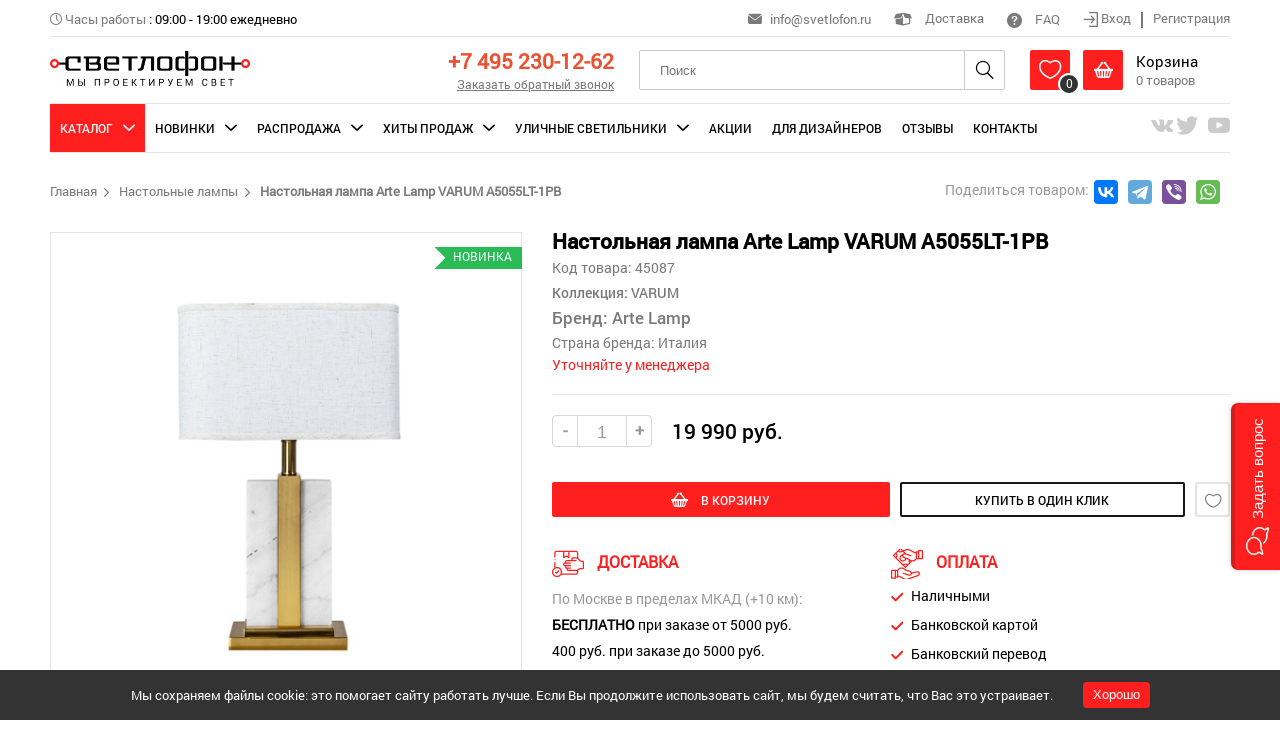

--- FILE ---
content_type: text/html; charset=UTF-8
request_url: https://svetlofon.ru/anketa/nastolnaya-lampa-arte-lamp-varum-a5055lt-1pb
body_size: 20601
content:
<!DOCTYPE html>
<html lang="ru" class="h-100">
<head>
    <meta charset="UTF-8">
    <meta name="viewport" content="width=device-width, initial-scale=1.0">
    <meta name="google-site-verification" content="2PwdK3XZkMpEEawaeFzf-JnMMEZtcIQeRPVL-KE9AEY" />
    <meta name="yandex-verification" content="6fca002518f6bf8e" />
    <meta name="yandex-verification" content="86242e0b59cb9be9" />
    <meta name="yandex-verification" content="c7491c4a1503c0cc" />
    <meta name="mailru-domain" content="l0YCYAnS7bZ7ThY6" />
    <meta name="csrf-param" content="_csrf-frontend">
<meta name="csrf-token" content="2k7vudi-NDbYyCU0rWildlHFVnqrNlagXNFcTM1R6PCgIajJjPRfcay7fQCdGuoABZoZFPtVFcE-misHmhimtQ==">
    <title itemprop="headline">Настольная лампа VARUM A5055LT-1PB: по цене 19 990 руб. в интернет-магазине «Светлофон», купить с доставкой по России</title>
    <meta property="og:locale" content="ru_RU" />
    <meta property="og:url" content="https://svetlofon.ru/anketa/nastolnaya-lampa-arte-lamp-varum-a5055lt-1pb" />
    <meta property="og:type" content="website">
    <meta property="og:site_name" content="Интернет-магазин «Светлофон»" />
    <meta property="og:image" content="https://svetlofon.ru/img/logo.png" />
    <meta property="og:image:secure_url" content="https://svetlofon.ru/img/logo.png" />
    <meta property="og:title" content="Настольная лампа VARUM A5055LT-1PB: по цене 19 990 руб. в интернет-магазине «Светлофон», купить с доставкой по России" />
    <meta name="keywords" content="">
<meta name="description" content="Настольная лампа VARUM A5055LT-1PB в интернет-магазине «Светлофон». Большой ассортимент товаров. Оперативные доставки по Москве и другие регионы России, действуют скидки.">
<link href="/css/zoom/template.css" rel="stylesheet">
<link href="/css/site.css" rel="stylesheet">
<link href="/css/icons/style.css" rel="stylesheet">
<link href="/css/global.css?versia=full2" rel="stylesheet">
<link href="/amazing-slider/sliderengine/amazingslider-1.css" rel="stylesheet">
<link href="/carousel/carouselengine/initcarousel-1.css" rel="stylesheet">
<link href="/css/custom.css" rel="stylesheet">
<script src="/assets/76e6a6be/jquery.js"></script>
<script src="/assets/5c0306f3/yii.js"></script>
<script src="/amazing-slider/sliderengine/amazingslider.js"></script>
<script src="/amazing-slider/sliderengine/slider-initslider-1.js"></script>
<script src="/amazing-slider/sliderengine/quick-initslider-1.js"></script>
<script src="/carousel/carouselengine/amazingcarousel.js"></script>
<script src="/carousel/carouselengine/initcarousel-1.js"></script>
<script src="/js/jquery-ui.min.js"></script>
<script src="/js/mixitup.min.js"></script>
<script src="/js/select-box.js"></script>
<script src="/js/inputmask.js"></script>
<script src="/js/jquery.MultiFile.pack.js"></script>
<script src="/js/upload.js"></script>
<script src="/js/main.js"></script></head>
<body class="d-flex flex-column h-100">



<header class=""> <!--    reg-users-->
    <div class="container">
        <div class="top flex">
            <div class="left">
                                <div><i class="icon-time grey font-13"></i> <span class="grey">Часы работы</span> : <span>09:00 - 19:00 ежедневно</span> </div>
            </div>
            <div class="right">
                <div><span class="header-email"><i class="icon-mail grey font-16"></i> <a href="mailto:info@svetlofon.ru" class="headphone">info@svetlofon.ru</a></span></div>
                <div><a class="del-popup-btn"><i class="icon-box font-22"></i> Доставка </a></div>
                <div><a href="/faq"><i class="icon-help font-18"></i> FAQ </a></div>
                <div class="last">
                    <div class="log-out">
                        <a class="login"><i class="icon-log-in font-17 align-middle"></i> Вход </a>
                        <hr class="divider" />
                        <a class="registration"> Регистрация </a>
                    </div>
                    <div class="log-in">
                        <i class="icon-account pointer i-login"></i>
                        <span class="inline-block pointer align-middle">Личный кабинет</span>
                        <i class="i-arrow icon-arrow-down pointer inline-block align-middle font-10"></i>

                        <div class="my-cabinet-settings">
                            <div class="sidebar">
                                
<div>
            <a class="" href="/user/user-info">Личные данные</a>            <a class="" href="/user/my-orders">Мои заказы</a>            <a class="" href="/user/cart">Моя корзина</a>            <a class="" href="/user/favorites">Избранное</a>            <a class="" href="/user/delivery-address">Адрес доставки</a>        <a href="/site/logout" data-method="post">Выход</a></div>                            </div>
                        </div>
                    </div>
                </div>
            </div>
        </div>
        <div class="header flex">
            <div class="logo">
                <a href="/"><img src="/img/logo.png" alt="svetlofon" /></a>
            </div>
            <div class="menu">
                <i class="icon-menu pointer i-menu"></i>
            </div>
            <div class="login-icon">
                <i class="icon-account pointer i-login font-24"></i>

                <div class="my-cabinet-settings">
                    <div class="sidebar">
                        
<div>
            <a class="" href="/user/user-info">Личные данные</a>            <a class="" href="/user/my-orders">Мои заказы</a>            <a class="" href="/user/cart">Моя корзина</a>            <a class="" href="/user/favorites">Избранное</a>            <a class="" href="/user/delivery-address">Адрес доставки</a>        <a href="/site/logout" data-method="post">Выход</a></div>                    </div>
                </div>
            </div>
            <div class="phone text-right">
                <p><a href="tel:+74952301262" class="phone-number font-25">+7 495 230-12-62</a></p>
                <p><a class="font-13 grey underline call-back desktop_only">Заказать обратный звонок</a></p>
            </div>
            <div class="search">

                <form id="w1" action="/products/search" method="post">
<input type="hidden" name="_csrf-frontend" value="2k7vudi-NDbYyCU0rWildlHFVnqrNlagXNFcTM1R6PCgIajJjPRfcay7fQCdGuoABZoZFPtVFcE-misHmhimtQ==">                    <input name="search" type="text" placeholder="Поиск"/>
                    <i class="icon-search font-24 pointer i-search"></i>
                </form>            </div>
            <div class="mobile-search">
                <form id="w2" action="/products/search" method="post">
<input type="hidden" name="_csrf-frontend" value="2k7vudi-NDbYyCU0rWildlHFVnqrNlagXNFcTM1R6PCgIajJjPRfcay7fQCdGuoABZoZFPtVFcE-misHmhimtQ==">                    <i class="icon-close font-15 pointer i-close"></i>
                    <input name="search" type="text" placeholder="Поиск"/>
                    <i class="icon-search font-24 pointer i-search"></i>
                </form>            </div>
            <div class="basket">
                <div class="basket-box wish-list inline-block align-middle">
                    <a href="/wish-list">
                        <i class="icon-heart font-24 inline-block align-middle pointer i-heart"></i>
                    </a>
                    <span class="count">
                        <span class="wish-list-count">0</span>
                    </span>

                    <div class="basket-product-view" id="favorite">
                        <i class="icon-arrow-up-fill i-arrow-up-fill"></i>
                        <div class="product-item horizontal">
                            <div class="flex">
                                <div class="item-img">
                                                                        <img id="wish-list-image" src="/img/noimage.jpg">
                                </div>
                                <div class="info">
                                    <div class="flex">
                                        <div>
                                            <p class="item-title font-16"> <span id="wish-list-category"></span></p>
                                            <p class="type font-16"><span id="wish-list-brand"></span> </p>
                                            <p class="price font-roboto-medium">
                                                <span class=" font-15"><span id="wish-list-price"></span>руб. </span>
                                            </p>
                                        </div>
                                    </div>
                                </div>
                            </div>
                        </div>
                    </div>
                </div>
                <div class="basket-box inline-block align-middle">
                    <a href="/cart">
                        <i class="icon-basket font-24 inline-block align-middle pointer i-basket"></i>

                    <div class="inline-block align-middle">
                        <p class="black font-18">Корзина</p>
                        <p><span class="grey"><span class="basket-count">0</span> товаров</span></p>
                    </div>
                    <span class="count"><span class="basket-count">0</span></span>
                    </a>
                    <div class="basket-product-view" id="cart">
                        <i class="icon-arrow-up-fill i-arrow-up-fill"></i>
                        <div class="product-item horizontal">
                            <div class="flex">
                                <div class="item-img">
                                                                        <div id="basket-image"></div>
                                </div>
                                <div class="info">
                                    <div class="flex">
                                        <div>
                                            <p class="item-title font-16"> <span id="basket-category"></span></p>
                                            <p class="type font-16"><span id="basket-brand"></span> </p>
                                            <p class="price font-roboto-medium">
                                                <span class="current  font-18"><span id="basket-price"></span><span>руб.</span></span>
                                            </p>
                                        </div>
                                    </div>
                                </div>
                            </div>
                        </div>
                    </div>
                </div>
            </div>
        </div>
        <div class="navigation">
    <span class="close-navigation"><i class="icon-close font-16"></i></span>
    <ul class="nav-ul nav-ul-top flex"  itemscope itemtype="http://schema.org/SiteNavigationElement" >
                                    <li class="active catalog"><span class="subBtn">Каталог</span>
                    <div class="scroll">
                        <ul class="sub flex">
                            <li>
                                <div class="flex">
                                    <ul class="mainNavigation" data-id="mainNavigation">
                                                                                    <li><a itemprop="url" data-filename="svetlofon-1sedrapqh47ykc1tl.jpg" data-filename2="svetlofon-2sedrapqh47ykc1tl.jpg" href="/catalog/category-lyustry-podvesnye">Люстры подвесные</a></li>
                                                                                    <li><a itemprop="url" data-filename="svetlofon-1hwpq73nmiv6jckl4.jpg" data-filename2="svetlofon-2hwpq73nmiv6jckl4.jpg" href="/catalog/category-lyustry-potolochnye">Люстры потолочные</a></li>
                                                                                    <li><a itemprop="url" data-filename="svetlofon-1f9ypg4darlbjms10.jpg" data-filename2="svetlofon-2f9ypg4darlbjms10.jpg" href="/catalog/category-svetilniki-podvesnye">Светильники подвесные</a></li>
                                                                                    <li><a itemprop="url" data-filename="svetlofon-18qrshcl1djypa57b.jpg" data-filename2="svetlofon-28qrshcl1djypa57b.jpg" href="/catalog/category-svetilnik-potolochnyy">Светильники потолочные</a></li>
                                                                                    <li><a itemprop="url" data-filename="svetlofon-1q0lzs9hgic8obx2n.jpg" data-filename2="svetlofon-2q0lzs9hgic8obx2n.jpg" href="/catalog/category-nastenyy-svetilnik">Настенные светильники</a></li>
                                                                                    <li><a itemprop="url" data-filename="svetlofon-1nu72lox5ktf16dbc.jpg" data-filename2="svetlofon-2nu72lox5ktf16dbc.jpg" href="/catalog/category-nastenno-potolochnyy">Настенно-Потолочные</a></li>
                                                                                    <li><a itemprop="url" data-filename="svetlofon-1ml6dvtki7zh3o91b.jpg" data-filename2="svetlofon-2ml6dvtki7zh3o91b.jpg" href="/catalog/category-nastolnaya-lampa">Настольные лампы</a></li>
                                                                                    <li><a itemprop="url" data-filename="svetlofon-1fsg3bd5ly162cnhi.jpg" data-filename2="svetlofon-2fsg3bd5ly162cnhi.jpg" href="/catalog/category-torsher">Торшеры</a></li>
                                                                                    <li><a itemprop="url" data-filename="svetlofon-15fb7iwvksuq4ly0h.jpg" data-filename2="svetlofon-25fb7iwvksuq4ly0h.jpg" href="/catalog/category-vstraivaemye-svetilniki">Встраиваемые светильники</a></li>
                                                                                    <li><a itemprop="url" data-filename="svetlofon-16k1rjsvq524ctp8u.jpg" data-filename2="svetlofon-26k1rjsvq524ctp8u.jpg" href="/catalog/category-podsvetka-dlya-kartin">Подсветки для картин</a></li>
                                                                                    <li><a itemprop="url" data-filename="svetlofon-1r17w2tlfp95ysvkz.jpg" data-filename2="svetlofon-2r17w2tlfp95ysvkz.jpg" href="/catalog/category-trekovyy-svetilnik">Трековые светильники</a></li>
                                                                                    <li><a itemprop="url" data-filename="svetlofon-1z5ticm18vluroye0.jpg" data-filename2="svetlofon-2z5ticm18vluroye0.jpg" href="/catalog/category-shinnaya-sistema">Шинные системы</a></li>
                                                                            </ul>
                                </div>
                            </li>
                            <li class="li-wish-list">
                                <a href="/wish-list"><i class="icon-heart"></i> Избранное</a>
                            </li>
                            <li class="menuBanner">
                                <div class="flex">
                                    <div class="banner1" style="background-image: url('/uploads/categories/svetlofon-1sedrapqh47ykc1tl.jpg')"></div>
                                                                    </div>
                            </li>
                        </ul>
                    </div>
                </li>
                                                <li class=""><span class="subBtn">Новинки</span>
                    <div class="scroll">
                        <ul class="sub flex">
                            <li>
                                <div class="flex">
                                    <ul class="mainNavigation" data-id="mainNavigation">
                                                                                                                                    <li><a itemprop="url" data-filename="svetlofon-1sedrapqh47ykc1tl.jpg" data-filename2="svetlofon-2sedrapqh47ykc1tl.jpg" href="/catalog/category-lyustry-podvesnye/type-new">Люстры подвесные</a></li>
                                                                                                                                                                                <li><a itemprop="url" data-filename="svetlofon-1hwpq73nmiv6jckl4.jpg" data-filename2="svetlofon-2hwpq73nmiv6jckl4.jpg" href="/catalog/category-lyustry-potolochnye/type-new">Люстры потолочные</a></li>
                                                                                                                                                                                <li><a itemprop="url" data-filename="svetlofon-1f9ypg4darlbjms10.jpg" data-filename2="svetlofon-2f9ypg4darlbjms10.jpg" href="/catalog/category-svetilniki-podvesnye/type-new">Светильники подвесные</a></li>
                                                                                                                                                                                <li><a itemprop="url" data-filename="svetlofon-18qrshcl1djypa57b.jpg" data-filename2="svetlofon-28qrshcl1djypa57b.jpg" href="/catalog/category-svetilnik-potolochnyy/type-new">Светильники потолочные</a></li>
                                                                                                                                                                                <li><a itemprop="url" data-filename="svetlofon-1q0lzs9hgic8obx2n.jpg" data-filename2="svetlofon-2q0lzs9hgic8obx2n.jpg" href="/catalog/category-nastenyy-svetilnik/type-new">Настенные светильники</a></li>
                                                                                                                                                                                <li><a itemprop="url" data-filename="svetlofon-1nu72lox5ktf16dbc.jpg" data-filename2="svetlofon-2nu72lox5ktf16dbc.jpg" href="/catalog/category-nastenno-potolochnyy/type-new">Настенно-Потолочные</a></li>
                                                                                                                                                                                <li><a itemprop="url" data-filename="svetlofon-1ml6dvtki7zh3o91b.jpg" data-filename2="svetlofon-2ml6dvtki7zh3o91b.jpg" href="/catalog/category-nastolnaya-lampa/type-new">Настольные лампы</a></li>
                                                                                                                                                                                <li><a itemprop="url" data-filename="svetlofon-1fsg3bd5ly162cnhi.jpg" data-filename2="svetlofon-2fsg3bd5ly162cnhi.jpg" href="/catalog/category-torsher/type-new">Торшеры</a></li>
                                                                                                                                                                                <li><a itemprop="url" data-filename="svetlofon-15fb7iwvksuq4ly0h.jpg" data-filename2="svetlofon-25fb7iwvksuq4ly0h.jpg" href="/catalog/category-vstraivaemye-svetilniki/type-new">Встраиваемые светильники</a></li>
                                                                                                                                                                                <li><a itemprop="url" data-filename="svetlofon-16k1rjsvq524ctp8u.jpg" data-filename2="svetlofon-26k1rjsvq524ctp8u.jpg" href="/catalog/category-podsvetka-dlya-kartin/type-new">Подсветки для картин</a></li>
                                                                                                                                                                                <li><a itemprop="url" data-filename="svetlofon-1r17w2tlfp95ysvkz.jpg" data-filename2="svetlofon-2r17w2tlfp95ysvkz.jpg" href="/catalog/category-trekovyy-svetilnik/type-new">Трековые светильники</a></li>
                                                                                                                                                                                <li><a itemprop="url" data-filename="svetlofon-1z5ticm18vluroye0.jpg" data-filename2="svetlofon-2z5ticm18vluroye0.jpg" href="/catalog/category-shinnaya-sistema/type-new">Шинные системы</a></li>
                                                                                                                        </ul>
                                </div>
                            </li>
                            <li class="li-wish-list">
                                <a href="/wish-list"><i class="icon-heart"></i> Избранное</a>
                            </li>
                            <li class="menuBanner">
                                <div class="flex">
                                    <div class="banner1" style="background-image: url('/uploads/categories/svetlofon-1sedrapqh47ykc1tl.jpg')"></div>
                                                                    </div>
                            </li>
                        </ul>
                    </div>
                </li>
                                                <li class=""><span class="subBtn">Распродажа</span>
                    <div class="scroll">
                        <ul class="sub flex">
                            <li>
                                <div class="flex">
                                    <ul class="mainNavigation" data-id="mainNavigation">
                                                                                                                                    <li><a itemprop="url" data-filename="svetlofon-1sedrapqh47ykc1tl.jpg" data-filename2="svetlofon-2sedrapqh47ykc1tl.jpg" href="/catalog/category-lyustry-podvesnye/type-sale">Люстры подвесные</a></li>
                                                                                                                                                                                <li><a itemprop="url" data-filename="svetlofon-1hwpq73nmiv6jckl4.jpg" data-filename2="svetlofon-2hwpq73nmiv6jckl4.jpg" href="/catalog/category-lyustry-potolochnye/type-sale">Люстры потолочные</a></li>
                                                                                                                                                                                <li><a itemprop="url" data-filename="svetlofon-1f9ypg4darlbjms10.jpg" data-filename2="svetlofon-2f9ypg4darlbjms10.jpg" href="/catalog/category-svetilniki-podvesnye/type-sale">Светильники подвесные</a></li>
                                                                                                                                                                                <li><a itemprop="url" data-filename="svetlofon-18qrshcl1djypa57b.jpg" data-filename2="svetlofon-28qrshcl1djypa57b.jpg" href="/catalog/category-svetilnik-potolochnyy/type-sale">Светильники потолочные</a></li>
                                                                                                                                                                                <li><a itemprop="url" data-filename="svetlofon-1q0lzs9hgic8obx2n.jpg" data-filename2="svetlofon-2q0lzs9hgic8obx2n.jpg" href="/catalog/category-nastenyy-svetilnik/type-sale">Настенные светильники</a></li>
                                                                                                                                                                                <li><a itemprop="url" data-filename="svetlofon-1nu72lox5ktf16dbc.jpg" data-filename2="svetlofon-2nu72lox5ktf16dbc.jpg" href="/catalog/category-nastenno-potolochnyy/type-sale">Настенно-Потолочные</a></li>
                                                                                                                                                                                <li><a itemprop="url" data-filename="svetlofon-1ml6dvtki7zh3o91b.jpg" data-filename2="svetlofon-2ml6dvtki7zh3o91b.jpg" href="/catalog/category-nastolnaya-lampa/type-sale">Настольные лампы</a></li>
                                                                                                                                                                                <li><a itemprop="url" data-filename="svetlofon-1fsg3bd5ly162cnhi.jpg" data-filename2="svetlofon-2fsg3bd5ly162cnhi.jpg" href="/catalog/category-torsher/type-sale">Торшеры</a></li>
                                                                                                                                                                                <li><a itemprop="url" data-filename="svetlofon-15fb7iwvksuq4ly0h.jpg" data-filename2="svetlofon-25fb7iwvksuq4ly0h.jpg" href="/catalog/category-vstraivaemye-svetilniki/type-sale">Встраиваемые светильники</a></li>
                                                                                                                                                                                <li><a itemprop="url" data-filename="svetlofon-16k1rjsvq524ctp8u.jpg" data-filename2="svetlofon-26k1rjsvq524ctp8u.jpg" href="/catalog/category-podsvetka-dlya-kartin/type-sale">Подсветки для картин</a></li>
                                                                                                                                                                                <li><a itemprop="url" data-filename="svetlofon-1r17w2tlfp95ysvkz.jpg" data-filename2="svetlofon-2r17w2tlfp95ysvkz.jpg" href="/catalog/category-trekovyy-svetilnik/type-sale">Трековые светильники</a></li>
                                                                                                                                                                                <li><a itemprop="url" data-filename="svetlofon-1z5ticm18vluroye0.jpg" data-filename2="svetlofon-2z5ticm18vluroye0.jpg" href="/catalog/category-shinnaya-sistema/type-sale">Шинные системы</a></li>
                                                                                                                        </ul>
                                </div>
                            </li>
                            <li class="li-wish-list">
                                <a href="/wish-list"><i class="icon-heart"></i> Избранное</a>
                            </li>
                            <li class="menuBanner">
                                <div class="flex">
                                    <div class="banner1" style="background-image: url('/uploads/categories/svetlofon-1sedrapqh47ykc1tl.jpg')"></div>
                                                                    </div>
                            </li>
                        </ul>
                    </div>
                </li>
                                                <li class=""><span class="subBtn">Хиты Продаж</span>
                    <div class="scroll">
                        <ul class="sub flex">
                            <li>
                                <div class="flex">
                                    <ul class="mainNavigation" data-id="mainNavigation">
                                                                                                                                    <li><a itemprop="url" data-filename="svetlofon-1sedrapqh47ykc1tl.jpg" data-filename2="svetlofon-2sedrapqh47ykc1tl.jpg" href="/catalog/category-lyustry-podvesnye/type-bestsellers">Люстры подвесные</a></li>
                                                                                                                                                                                <li><a itemprop="url" data-filename="svetlofon-1hwpq73nmiv6jckl4.jpg" data-filename2="svetlofon-2hwpq73nmiv6jckl4.jpg" href="/catalog/category-lyustry-potolochnye/type-bestsellers">Люстры потолочные</a></li>
                                                                                                                                                                                <li><a itemprop="url" data-filename="svetlofon-1f9ypg4darlbjms10.jpg" data-filename2="svetlofon-2f9ypg4darlbjms10.jpg" href="/catalog/category-svetilniki-podvesnye/type-bestsellers">Светильники подвесные</a></li>
                                                                                                                                                                                <li><a itemprop="url" data-filename="svetlofon-18qrshcl1djypa57b.jpg" data-filename2="svetlofon-28qrshcl1djypa57b.jpg" href="/catalog/category-svetilnik-potolochnyy/type-bestsellers">Светильники потолочные</a></li>
                                                                                                                                                                                <li><a itemprop="url" data-filename="svetlofon-1q0lzs9hgic8obx2n.jpg" data-filename2="svetlofon-2q0lzs9hgic8obx2n.jpg" href="/catalog/category-nastenyy-svetilnik/type-bestsellers">Настенные светильники</a></li>
                                                                                                                                                                                <li><a itemprop="url" data-filename="svetlofon-1nu72lox5ktf16dbc.jpg" data-filename2="svetlofon-2nu72lox5ktf16dbc.jpg" href="/catalog/category-nastenno-potolochnyy/type-bestsellers">Настенно-Потолочные</a></li>
                                                                                                                                                                                <li><a itemprop="url" data-filename="svetlofon-1ml6dvtki7zh3o91b.jpg" data-filename2="svetlofon-2ml6dvtki7zh3o91b.jpg" href="/catalog/category-nastolnaya-lampa/type-bestsellers">Настольные лампы</a></li>
                                                                                                                                                                                <li><a itemprop="url" data-filename="svetlofon-1fsg3bd5ly162cnhi.jpg" data-filename2="svetlofon-2fsg3bd5ly162cnhi.jpg" href="/catalog/category-torsher/type-bestsellers">Торшеры</a></li>
                                                                                                                                                                                <li><a itemprop="url" data-filename="svetlofon-15fb7iwvksuq4ly0h.jpg" data-filename2="svetlofon-25fb7iwvksuq4ly0h.jpg" href="/catalog/category-vstraivaemye-svetilniki/type-bestsellers">Встраиваемые светильники</a></li>
                                                                                                                                                                                <li><a itemprop="url" data-filename="svetlofon-16k1rjsvq524ctp8u.jpg" data-filename2="svetlofon-26k1rjsvq524ctp8u.jpg" href="/catalog/category-podsvetka-dlya-kartin/type-bestsellers">Подсветки для картин</a></li>
                                                                                                                                                                                <li><a itemprop="url" data-filename="svetlofon-1r17w2tlfp95ysvkz.jpg" data-filename2="svetlofon-2r17w2tlfp95ysvkz.jpg" href="/catalog/category-trekovyy-svetilnik/type-bestsellers">Трековые светильники</a></li>
                                                                                                                                                                                                            </ul>
                                </div>
                            </li>
                            <li class="li-wish-list">
                                <a href="/wish-list"><i class="icon-heart"></i> Избранное</a>
                            </li>
                            <li class="menuBanner">
                                <div class="flex">
                                    <div class="banner1" style="background-image: url('/uploads/categories/svetlofon-1sedrapqh47ykc1tl.jpg')"></div>
                                                                    </div>
                            </li>
                        </ul>
                    </div>
                </li>
                                                <li class=""><span class="subBtn">Уличные светильники</span>
                    <div class="scroll">
                        <ul class="sub flex">
                            <li>
                                <div class="flex">
                                    <ul class="mainNavigation" data-id="mainNavigation">
                                                                                    <li><a itemprop="url" data-filename="svetlofon-19ejktovlf3n748zc.jpg" data-filename2="svetlofon-29ejktovlf3n748zc.jpg" href="/catalog/category-fonari">Уличные фонари/столбики</a></li>
                                                                                    <li><a itemprop="url" data-filename="svetlofon-1vuy1nzr45opj3b8w.jpg" data-filename2="svetlofon-2vuy1nzr45opj3b8w.jpg" href="/catalog/category-nastennye">Настенные светильники</a></li>
                                                                                    <li><a itemprop="url" data-filename="svetlofon-1hlmbvkfx5r7qi8ou.jpg" data-filename2="svetlofon-2hlmbvkfx5r7qi8ou.jpg" href="/catalog/category-podvesnye">Подвесные светильники</a></li>
                                                                                    <li><a itemprop="url" data-filename="svetlofon-152r4h9xlavpzqckd.jpg" data-filename2="svetlofon-252r4h9xlavpzqckd.jpg" href="/catalog/category-potolochnye">Потолочные светильники</a></li>
                                                                                    <li><a itemprop="url" data-filename="svetlofon-1kbva5oigfru1yd82.jpg" data-filename2="svetlofon-2kbva5oigfru1yd82.jpg" href="/catalog/category-vstraivaemye">Встраиваемые светильники</a></li>
                                                                            </ul>
                                </div>
                            </li>
                            <li class="li-wish-list">
                                <a href="/wish-list"><i class="icon-heart"></i> Избранное</a>
                            </li>
                            <li class="menuBanner">
                                <div class="flex">
                                    <div class="banner3" style="background-image: url('/uploads/categories/svetlofon-19ejktovlf3n748zc.jpg')"></div>
                                                                    </div>
                            </li>
                        </ul>
                    </div>
                </li>
                                                <li class=""><a itemprop="url" href="/akcia">Акции</a></li>
                                                <li class=""><a itemprop="url" href="/fordesigns">Для дизайнеров</a></li>
                                                <li class=""><a itemprop="url" href="/otzivy">Отзывы</a></li>
                                                <li class=""><a itemprop="url" href="/contact">Контакты</a></li>
                    </ul>
        <div class="mobile-menu mobile_only">
          <ul class="mobile-menu__list">
                          <li class="mobile-menu__item">
                <a href="/fordesigns" class="mobile-menu__link uppercase">Для дизайнеров</a>
              </li>
                          <li class="mobile-menu__item">
                <a href="/contact" class="mobile-menu__link uppercase">Контакты</a>
              </li>
                          <li class="mobile-menu__item">
                <a href="/page/o-nas" class="mobile-menu__link uppercase">О нас</a>
              </li>
                          <li class="mobile-menu__item">
                <a href="/contact" class="mobile-menu__link uppercase">Обратная связь</a>
              </li>
                          <li class="mobile-menu__item">
                <a href="/oplata" class="mobile-menu__link uppercase">Оплата</a>
              </li>
                          <li class="mobile-menu__item">
                <a href="/page/dostavka" class="mobile-menu__link uppercase">Доставка</a>
              </li>
                          <li class="mobile-menu__item">
                <a href="/page/obmen-i-vozvrat" class="mobile-menu__link uppercase">Обмен и возврат</a>
              </li>
                          <li class="mobile-menu__item">
                <a href="/page/kak-sdelat-zakaz" class="mobile-menu__link uppercase">Как сделать заказ</a>
              </li>
                          <li class="mobile-menu__item">
                <a href="/page/kak-zaregistrirovatsya" class="mobile-menu__link uppercase">Как зарегистрироваться</a>
              </li>
                          <li class="mobile-menu__item">
                <a href="/page/pomozhem-vybrat" class="mobile-menu__link uppercase">Поможем выбрать</a>
              </li>
                          <li class="mobile-menu__item">
                <a href="/faq" class="mobile-menu__link uppercase">Вопросы/ответы</a>
              </li>
                          <li class="mobile-menu__item">
                <a href="/articles" class="mobile-menu__link uppercase">Статьи</a>
              </li>
                      </ul>
        </div>

        <div class="mobile-callback mobile_only">
          <a class="uppercase underline call-back">Заказать обратный звонок</a>
        </div>
    <ul class="nav-ul flex">
                <li class="topSoc">
                            <a target="_blank" rel="nofollow" href="https://vk.com/svetlofonru" title="VK"><i class="icon-vk font-24"></i></a>
                            <a target="_blank" rel="nofollow" href="https://twitter.com/svetlofon" title="Twitter"><i class="icon-tw font-24"></i></a>
                            <a target="_blank" rel="nofollow" href="https://www.youtube.com/channel/UCOMOVbNOGgQAKd9vxeNXKjw" title="Youtube"><i class="icon-yt font-24"></i></a>
                    </li>
            </ul>
</div>
    </div>
</header>

<div class="popover call-back">
    <div class="inner">
        <i class="icon-close i-close"></i>
        <div class="head">
            <div class="top-icon line">
                <i class="icon-sound"></i>
            </div>
            <p class="uppercase font-roboto-medium">заказать обратный звонок</p>
        </div>
        <form id="w3" action="/site/call-back-order" method="post">
<input type="hidden" name="_csrf-frontend" value="2k7vudi-NDbYyCU0rWildlHFVnqrNlagXNFcTM1R6PCgIajJjPRfcay7fQCdGuoABZoZFPtVFcE-misHmhimtQ==">
            <div class="mb-3 field-callbackorderform-name required">
<label class="form-label" for="callbackorderform-name">Ваше имя <sup>*</sup></label> <div class="row"><input type="text" id="callbackorderform-name" class="form-control" name="CallBackOrderForm[name]" placeholder="Введите имя" aria-required="true"><div class="invalid-feedback"></div></div>
</div>
            <div class="mb-3 field-callbackorderform-phone required">
<label class="form-label" for="callbackorderform-phone">Номер телефона <sup>*</sup></label> <div class="row"><input type="text" id="callbackorderform-phone" class="phone" name="CallBackOrderForm[phone]" placeholder="+7 (___) ___-__-__" aria-required="true"><div class="invalid-feedback"></div></div>
</div>
            <div class="mb-3 field-callbackorderform-subject">
<label class="form-label" for="callbackorderform-subject">Тема</label> <div class="row"><input type="text" id="callbackorderform-subject" class="form-control" name="CallBackOrderForm[subject]" placeholder="Укажите тему"><div class="invalid-feedback"></div></div>
</div>
                                    <div class="mb-3 field-callbackorderform-i_accept">
<div class="form-check">

                                            <label class="label-checkbox">
                                                <input type="hidden" name="CallBackOrderForm[i_accept]" value="0"><input type="checkbox" id="callbackorderform-i_accept" class="checkbox" name="CallBackOrderForm[i_accept]" value="1" checked >
                                                <span class="icon-checked"></span>
                                                <span class="privat-wrap">Я согласен на <a href="/page/politika-konfidencialnosti">обработку персональных<br> данных</a></span>
                                            </label>

<div class="invalid-feedback"></div>

</div>
</div>

            <button type="submit" class="" name="contact-button" onclick="ym(50971871, &#039;reachGoal&#039;, &#039;OBRATNY-ZVONOK&#039;); return true;">заказать</button>        </form>    </div>
</div>

<div class="popover sign-up">
    <div class="inner">
        <i class="icon-close i-close"></i>
        <div class="head tabs">
            <span class="uppercase font-roboto-medium log-in">вход</span>
            <span class="uppercase font-roboto-medium sign-in">регистрация</span>
        </div>
        <form id="my-form-id" class="login-form" action="/site/login" method="post">
<input type="hidden" name="_csrf-frontend" value="2k7vudi-NDbYyCU0rWildlHFVnqrNlagXNFcTM1R6PCgIajJjPRfcay7fQCdGuoABZoZFPtVFcE-misHmhimtQ==">    <div class="row">
        <div class="mb-3 field-loginform-email required">
<label class="form-label" for="loginform-email">E-mail<sup>*</sup></label>
<input type="text" id="loginform-email" class="form-control" name="LoginForm[email]" aria-required="true">

<div class="invalid-feedback"></div>
</div>    </div>
    <div class="row">
        <div class="mb-3 field-loginform-password required">
<label class="form-label" for="loginform-password">Пароль <sup>*</sup></label>
<input type="password" id="loginform-password" class="form-control" name="LoginForm[password]" aria-required="true">

<div class="invalid-feedback"></div>
</div>    </div>


    <div class="row checkbox">
        <div class="mb-3 field-loginform-rememberme">
<div class="form-check">

                <label class="label-checkbox">
                    <input type="hidden" name="LoginForm[rememberMe]" value="0"><input type="checkbox" id="loginform-rememberme" name="LoginForm[rememberMe]" value="1" checked>
                    <span><i class="icon-check"></i></span>
                    <span>Запомнить меня </span>
                </label>

<div class="invalid-feedback"></div>

</div>
</div>    </div>
    <button type="submit">войти</button>    <div class="text-center">
        <a href="/site/request-password-reset">Забыли пароль?</a>
    </div>

</form>        <form id="w4" class="registration-form" action="/site/signup" method="post">
<input type="hidden" name="_csrf-frontend" value="2k7vudi-NDbYyCU0rWildlHFVnqrNlagXNFcTM1R6PCgIajJjPRfcay7fQCdGuoABZoZFPtVFcE-misHmhimtQ==">    <div class="row">
        <div class="mb-3 field-signupform-name">
<label class="form-label" for="signupform-name">Ваше имя</label>
<input type="text" id="signupform-name" class="form-control" name="SignupForm[name]">

<div class="invalid-feedback"></div>
</div>    </div>

    <div class="row">
        <div class="mb-3 field-signupform-email required">
<label class="form-label" for="signupform-email">E-mail<sup>*</sup></label>
<input type="text" id="signupform-email" class="form-control" name="SignupForm[email]" aria-required="true">

<div class="invalid-feedback"></div>
</div>    </div>
    <div class="row">
        <div class="mb-3 field-signupform-password required">
<label class="form-label" for="signupform-password">Пароль <sup>*</sup></label>
<input type="password" id="signupform-password" class="form-control" name="SignupForm[password]" aria-required="true">

<div class="invalid-feedback"></div>
</div>    </div>
    <div class="row">
        <div class="mb-3 field-signupform-confirm_password required">
<label class="form-label" for="signupform-confirm_password">Подтвердить пароль <sup>*</sup></label>
<input type="password" id="signupform-confirm_password" class="form-control" name="SignupForm[confirm_password]" aria-required="true">

<div class="invalid-feedback"></div>
</div>    </div>
    <div class="mb-3 field-signupform-captcha">
<label class="form-label" for="signupform-captcha">Captcha</label>
<img id="signupform-captcha-image" src="/site/captcha?v=69737372210864.93054975" alt=""> <input type="text" id="signupform-captcha" class="form-control" name="SignupForm[captcha]">

<div class="invalid-feedback"></div>
</div>    <div class="row checkbox">
        <div class="mb-3 field-signupform-i_accept">
<div class="form-check">

            <label class="label-checkbox">
                <input type="hidden" name="SignupForm[i_accept]" value="0"><input type="checkbox" id="signupform-i_accept" name="SignupForm[i_accept]" value="1">
                <span><i class="icon-check"></i></span>
                <span>Я принимаю условия использования </span>
            </label>

<div class="invalid-feedback"></div>

</div>
</div>    </div>
    <button type="submit">зарегистрироваться</button>
</form>    </div>
</div>


<div class="popover delivery-popup">
    <div class="inner">
        <i class="icon-close i-close"></i>
        <div class="head">
            <p class="uppercase font-roboto-medium"> Доставка </p>
        </div>
        <form>
            <div class="row">
                <div>
                    <p><span class="bold strong">Стоимость доставки</span> по Москве в пределах МКАД (+10 км.) составляет:</p>

<p><span class="bold strong">400 рублей</span> при заказе до 5000 рублей;</p>

<p><span class="bold strong"><u>бесплатно</u></span>&nbsp;при покупке от 5000 рублей и более.</p>

<p>&nbsp;</p>

<p>*<span style="font-size:12px">При заказе товара за МКАД дополнительно взимаются 10 рублей за каждый километр пути.</span></p>

<p>&nbsp;</p>

<p><span class="bold strong">Срок доставки</span>:&nbsp;от 1 дня. При заказе в будние дни до 15.00&nbsp;доставка возможна уже на следующий день.</p>

<p>&nbsp;</p>

<p><span class="bold strong">Часы работы</span>: Москва, ежедневно&nbsp;с 9.00 до 19.00. Прием заказов на сайте: круглосуточно.</p>

<p>&nbsp;</p>

<p><span style="font-size:12px">*Подробнее о доставке смотрите в разделе&nbsp;<a href="/page/dostavka"><u>&laquo;Доставка и оплата&raquo;</u></a></span></p>
                </div>
            </div>
        </form>
    </div>
</div>

<div class="popover add2cart-popup">
    <div class="inner">
        <i class="icon-close i-close"></i>
        <div class="head">
            <p>Товар добавлен в корзину</p>
        </div>
        <div class="row">
          <div class="product-content">
              <div class="product-image">
                <img src="/img/150x150.webp" alt="item image">
              </div>
              <div class="product-data">
                <div class="product-title"></div>
                <div class="product-price">
                  <span>Сумма:</span>
                  <span class="product-price__value"></span>
                  <span class="product-price__currency">руб.</span>
                </div>
                <div class="product-action">
                  <a href="/cart" class="bsk-btn uppercase">Перейти в корзину</a>
                </div>
              </div>
              <div class="product-delivery-tip">Доставка по Москве бесплатно при заказе от 4000 руб.</div>
          </div>
        </div>
    </div>
</div><section class="main-section">
    <div class="container">
        <div class="path path-df-sb">
            <ul itemscope itemtype="https://schema.org/BreadcrumbList">
                <li itemprop="itemListElement" itemscope itemtype="https://schema.org/ListItem"><a itemprop="item" href="/"><span itemprop="name">Главная</span></a><meta itemprop="position" content="1" /></li>
                <li itemprop="itemListElement" itemscope itemtype="https://schema.org/ListItem"><a itemprop="item" href="/catalog/category-nastolnaya-lampa"><span itemprop="name">Настольные лампы</span></a><meta itemprop="position" content="2" /></li>
                                    <li itemprop="itemListElement" itemscope itemtype="https://schema.org/ListItem"><span itemprop="name">Настольная лампа Arte Lamp VARUM A5055LT-1PB</span><meta itemprop="position" content="3" /></li>
                            </ul>
            <div class="wrap-share wrap-share-top path-location">
                <div class="title-share mb-8 font-16 grey-text">Поделиться товаром:</div>
                <div class="ya-share2" data-curtain data-services="vkontakte,telegram,viber,whatsapp"></div>
            </div>
        </div>

        <div class="product-item-container" itemtype="https://schema.org/Product" itemscope>
            <meta itemprop="name" content='
                                                            Настольная лампа Arte Lamp VARUM A5055LT-1PB                                        ' />
            <div class="product-item-view quick-view">
                <div class="flex">
                    <div class="left">
                        <div class="card-picture ">
                                                            <div class="sticker-icon new">
                                    <span class="font-12 uppercase">новинка</span>
                                </div>
                                                        <a itemprop="image" href="/uploads/products/45087/nastolnaya-lampa-arte-lamp-varum-a5055lt-1pb-arte-lamp-nastolnaya-lampa-svetlofon.ru-g3olx.jpg"
                               class="fancyimages" data-fancybox="images" style="display:none;">
                                <div class="hover-fotorama"><img
                                            src="/img/search-hover.png">Увеличить
                                </div>
                            </a>

                                                                                                                                                            <a href="/uploads/products/45087/nastolnaya-lampa-arte-lamp-varum-a5055lt-1pb-arte-lamp-nastolnaya-lampa-svetlofon.ru-o1m9h.jpg"
                                       class="fancyimages" data-fancybox="images" style="display:none;">
                                        <div class="hover-fotorama"><img
                                                    src="/img/search-hover.png">Увеличить
                                        </div>
                                    </a>
                                                                                                                                <a href="/uploads/products/45087/nastolnaya-lampa-arte-lamp-varum-a5055lt-1pb-arte-lamp-nastolnaya-lampa-svetlofon.ru-qjpmc.jpg"
                                       class="fancyimages" data-fancybox="images" style="display:none;">
                                        <div class="hover-fotorama"><img
                                                    src="/img/search-hover.png">Увеличить
                                        </div>
                                    </a>
                                                                                                                                <a href="/uploads/products/45087/nastolnaya-lampa-arte-lamp-varum-a5055lt-1pb-arte-lamp-nastolnaya-lampa-svetlofon.ru-3thgd.jpg"
                                       class="fancyimages" data-fancybox="images" style="display:none;">
                                        <div class="hover-fotorama"><img
                                                    src="/img/search-hover.png">Увеличить
                                        </div>
                                    </a>
                                                                                        <div class="fotorama" data-auto="false" itemscope itemtype="http://schema.org/ImageObject">

                                <div data-thumb="/uploads/products/45087/nastolnaya-lampa-arte-lamp-varum-a5055lt-1pb-arte-lamp-nastolnaya-lampa-svetlofon.ru-g3olx.jpg"
                                     data-thumbratio="48/48" class="hover-fotorama-a">
                                    <div class="hover-fotorama" data-index="0">
                                        <img src="/img/search-hover.png">Увеличить
                                    </div>
                                    <img id="myImg" class="my-image" src="/uploads/products/45087/nastolnaya-lampa-arte-lamp-varum-a5055lt-1pb-arte-lamp-nastolnaya-lampa-svetlofon.ru-g3olx.jpg" alt="Настольная лампа A5055LT-1PB" title="Настольная лампа A5055LT-1PB" itemprop="contentUrl">                                         <meta itemprop="name" content="Настольная лампа VARUM A5055LT-1PB: по цене 19 990 руб. в интернет-магазине «Светлофон», купить с доставкой по России" />
                                </div>

                                                                                                                                                                        
                                        <div data-thumb="/uploads/products/45087/nastolnaya-lampa-arte-lamp-varum-a5055lt-1pb-arte-lamp-nastolnaya-lampa-svetlofon.ru-o1m9h.jpg"
                                             data-thumbratio="48/48" class="hover-fotorama-a">
                                            <div class="hover-fotorama" data-index="1">
                                                <img src="/img/search-hover.png">Увеличить
                                            </div>
                                            <img class="my-image" src="/uploads/products/45087/nastolnaya-lampa-arte-lamp-varum-a5055lt-1pb-arte-lamp-nastolnaya-lampa-svetlofon.ru-o1m9h.jpg" alt="Настольная лампа A5055LT-1PB" title="Настольная лампа A5055LT-1PB" itemprop="contentUrl">                                             <meta itemprop="name" content="Настольная лампа VARUM A5055LT-1PB: по цене 19 990 руб. в интернет-магазине «Светлофон», купить с доставкой по России" />
                                        </div>
                                                                                                        
                                        <div data-thumb="/uploads/products/45087/nastolnaya-lampa-arte-lamp-varum-a5055lt-1pb-arte-lamp-nastolnaya-lampa-svetlofon.ru-qjpmc.jpg"
                                             data-thumbratio="48/48" class="hover-fotorama-a">
                                            <div class="hover-fotorama" data-index="2">
                                                <img src="/img/search-hover.png">Увеличить
                                            </div>
                                            <img class="my-image" src="/uploads/products/45087/nastolnaya-lampa-arte-lamp-varum-a5055lt-1pb-arte-lamp-nastolnaya-lampa-svetlofon.ru-qjpmc.jpg" alt="Настольная лампа A5055LT-1PB" title="Настольная лампа A5055LT-1PB" itemprop="contentUrl">                                             <meta itemprop="name" content="Настольная лампа VARUM A5055LT-1PB: по цене 19 990 руб. в интернет-магазине «Светлофон», купить с доставкой по России" />
                                        </div>
                                                                                                        
                                        <div data-thumb="/uploads/products/45087/nastolnaya-lampa-arte-lamp-varum-a5055lt-1pb-arte-lamp-nastolnaya-lampa-svetlofon.ru-3thgd.jpg"
                                             data-thumbratio="48/48" class="hover-fotorama-a">
                                            <div class="hover-fotorama" data-index="3">
                                                <img src="/img/search-hover.png">Увеличить
                                            </div>
                                            <img class="my-image" src="/uploads/products/45087/nastolnaya-lampa-arte-lamp-varum-a5055lt-1pb-arte-lamp-nastolnaya-lampa-svetlofon.ru-3thgd.jpg" alt="Настольная лампа A5055LT-1PB" title="Настольная лампа A5055LT-1PB" itemprop="contentUrl">                                             <meta itemprop="name" content="Настольная лампа VARUM A5055LT-1PB: по цене 19 990 руб. в интернет-магазине «Светлофон», купить с доставкой по России" />
                                        </div>
                                                                    
                            </div>

                        </div>
						                        <!-- End of body section HTML codes -->
                                                
                    </div>
                    <div class="right">
                        <div class="row info">


                                                            <h1 class="item-title font-25 font-roboto-medium">Настольная лампа Arte Lamp VARUM A5055LT-1PB</h1>
                            

                            <p class="code font-16">Код товара: <span itemprop="sku">45087</span></p>
                                                            <p class="type  font-16 code font-roboto-medium">Коллекция:<a href="/group/arte-lamp-varum"> VARUM  </a> </p>
                                                        <p class="type code font-20 font-roboto-medium">Бренд: <a href="/catalog/brand-arte-lamp"> Arte Lamp  </a> </p>
                            <p class="type code font-16">Страна бренда: <a href="/catalog/countries-italia"> Италия   </a> </p>
                                                            <span class="count-type font-14 marb-20 red">Уточняйте у менеджера</span>
                            
                        </div>
                        <div class="row price-b flex">
                            <div class="amount">

                                <div class="flex count-wrap">
                                    <div onclick="down()" class="down-btn">-</div>
                                    <input class="count-product" type="text" value="1" />
                                    <div onclick="up()" class="up-btn">+</div>
                                </div>
                            </div>
                            <div class="price-product-wrap" itemprop="offers" itemscope itemtype="https://schema.org/Offer">
                                <link itemprop="url" href="https://svetlofon.ru/anketa/nastolnaya-lampa-arte-lamp-varum-a5055lt-1pb" />
                                <meta itemprop="priceCurrency" content="RUB">
																	<p class="price font-roboto-medium">
										<span class="  font-25">
											<span itemprop="price">19 990</span> руб.
										</span>
									</p>
								                                                            </div>
                        </div>
                        <div class="row buttons flex" itemscope itemtype="http://schema.org/BuyAction">
                                    <meta itemprop="potentialAction" content="Product">
                                    <link itemprop="url" href="https://svetlofon.ru/anketa/nastolnaya-lampa-arte-lamp-varum-a5055lt-1pb" />
                                    <meta itemprop="name" content='
                                                                            Настольная лампа Arte Lamp VARUM A5055LT-1PB                                                                        '>
                            <button onclick="buyAnketButton(45087)" class="bsk-btn uppercase font-roboto-medium"><i class="icon-basket font-20"></i><span class="align-middle"> в корзину</span></button>
                            <button onclick="inOneClick(45087)" class="def-btn in-one-click uppercase font-roboto-medium"> купить в один клик</button>
                            <button onclick="addFavorite('45087')" class="def-btn icon-btn uppercase"><i class="icon-heart font-16 inline-block align-middle"></i><span class="inline-block align-middle"> Добавить в избранное </span></button>
                        </div>
						 <div class="row deliv-info flex font-14">
							 <div class="item-wrap">
								<div class="deliv-title">Доставка</div>
								<div class="marb-20 desc-deliv"><div class="grey-text">По Москве в пределах МКАД (+10 км):</div><div><span class="bold-text">БЕСПЛАТНО</span> при заказе от 5000 руб.<br>400 руб. при заказе до 5000 руб.</div></div>
								<div class="grey-text font-12">Доставка на следующий день (будние дни),<br> при заказе до 15:00 текущего дня. <br>Время доставки с 9:00 до 19:00.</div>
							 </div>
							 <div class="item-wrap">
								<div class="paym-title">Оплата</div>
								<ul>
									<li>Наличными</li>
									<li>Банковской картой</li>
									<li>Банковский перевод</li>
									<li>Безналичный расчет для юр. лиц</li>
									<li>Электронные деньги</li>
								</ul>
							 </div>
						 </div>
						                            <div class="row checkbox">
                                <p class="font-roboto-medium font-17 title3 marb-20">Не забудьте заказать лампы</p>
                                <div id="lamp-price">
                                                                        <div>
                                        <label class="label-checkbox ">
                                            <div class="d-none"><input class="lamp" type="checkbox" data-lamp="6" value="lamp[6]"  />
                                            <span><i class="icon-check"></i></span></div>
                                            <span class="d-inline font-16 grey-text">Лампа светодиодная E27 13W, 1 шт.</span>
                                        </label>
                                                                                                                                                                <div style="clear: both"></div>
                                    </div>
                                                                    </div>
                            </div>
                                                <div class="row details">
                            <h3 class="font-roboto-medium font-20 uppercase">технические характерестики</h3>
                            <p class="font-roboto-medium font-17 title3">Размеры </p>
                            <div>
                                                                    <p class="font-14"><span>Высота:</span><span>570 мм</span></p>
                                                                                                    <p class="font-14"><span>Ширина/диаметр:</span><span>200 мм</span></p>
                                                                                                    <p class="font-14"><span>Длина:</span><span>350 мм</span></p>
                                                                                                                                                            </div>
                        </div>
                        <div class="row details">
                            <p class="font-roboto-medium font-17 title3">Параметры ламп </p>
                            <div>
                                                                    <p class="font-14"><span>Количество ламп:</span><span>1 шт․</span></p>
                                                                                                    <p class="font-14"><span>Мощность одной лампы:</span><span>60 Вт</span></p>
                                
                                                                    <p class="font-14"><span>Общая мощность ламп:</span><span>60 Вт</span></p>
                                
                                                                    <p class="font-14"><span>Площадь освещения:</span><span>3,0 м²</span></p>
                                                                                                    <p class="font-14"><span>Тип цоколя:</span><span>E27 </span></p>
                                                                                                    <p class="font-14"><span>Тип лампы:</span>
                                        <span>
                                                                                                                                            Накаливания                                                                                            ,                                                 Светодиодная                                                                                    </span>
                                    </p>
                                                                                                                                                                <p class="font-14"><span>Напряжение питания:</span><span>220 В</span></p>
                                                            </div>
                        </div>
                        <div class="row details">
                            <p class="font-roboto-medium font-17 title3">Материал </p>
                            <div>
                                                                    <p class="font-14"><span>Материал основания:</span>
                                        <span>
                                                                                                                                            Металл                                                                                            ,                                                 Керамика                                                                                    </span>
                                    </p>
                                                                                                    <p class="font-14"><span>Материал плафона/абажура:</span>
                                        <span>
                                                                                                                                            Текстиль                                                                                    </span>
                                    </p>
                                                                                                                                    <p class="font-14"><span>Поверхность основания:</span>
                                        <span>
                                                                                                                                            Полуматовая                                                                                    </span>
                                    </p>
                                                            </div>
                        </div>
                        <div class="row details">
                            <p class="font-roboto-medium font-17 title3">Цвет  </p>
                            <div>
                                                                    <p class="font-14"><span>Цвет основания:</span>
                                        <span>
                                                                                                                                            Белый                                                                                            ,                                                 Медный                                                                                    </span>
                                    </p>
                                                                                                    <p class="font-14"><span>Цвет плафона/абажура:</span>
                                        <span>
                                                                                                                                            Белый                                                                                    </span>
                                    </p>
                                                                                            </div>
                        </div>
                        <div class="row details">
                            <p class="font-roboto-medium font-17 title3">Другие параметры  </p>
                            <div>
                                <p class="font-14"><span>Степень защищенности  IP :</span>
                                    <span>20</span>
                                </p>
                                                                                                    <p class="font-14"><span>Место установки:</span>
                                        <span>
                                                                                                                                               На стол                                                                                     </span>
                                    </p>
                                                                                                    <p class="font-14"><span>Место применения:</span>
                                        <span>
                                                                                                                                            Гостиные                                                                                            ,                                                 Спальни                                                                                            ,                                                 Рестораны                                                                                            ,                                                 Гостиницы                                                                                    </span>
                                    </p>
                                                            </div>
                        </div>
                                                <meta itemprop="description" content='
                                                            Настольная лампа Arte Lamp VARUM A5055LT-1PB                                                    '/>
                                                <div class="row comment">
                            <div class="clearfix flex align-items-center">
                                                                <div class="text-right comment-buttons no-wrap">
                                                                        <span class="def-btn leave-comment">Написать отзыв</span>
                                </div>
                            </div>
                                                    </div>
                        <div class="row same-products">
                            <p class="font-20 uppercase font-roboto-medium title">ДРУГИЕ МОДЕЛИ КОЛЛЕКЦИИ</p>

                            <!-- Insert to your webpage where you want to display the carousel -->
                            <div id="amazingcarousel-container-1">
                                <div id="amazingcarousel-other-models2" style="display:none;position:relative;width:100%;margin:0px auto 0px;">
                                    <div class="amazingcarousel-list-container">
                                        <ul class="amazingcarousel-list">
                                                                                                                                                                                </ul>
                                        <div class="amazingcarousel-prev"> <i class="icon-arrow-left"></i> </div>
                                        <div class="amazingcarousel-next"> <i class="icon-arrow-right"></i> </div>
                                    </div>
                                </div>
                            </div>
                        </div>
                        <div class="row other-categories">
                                <p class="font-20 uppercase font-roboto-medium title">ДРУГИЕ КАТЕГОРИИ</p>
                        <ul>
                        <li><a href="/catalog/category-nastolnaya-lampa">Настольная лампа</a></li><li><a href="/catalog/category-nastolnaya-lampa/sub_category-neoklassika-4">Неоклассика</a></li>                    </ul>
                    </div>
                                                    <div class="row other-models">
                                <p class="font-20 uppercase font-roboto-medium title">СМОТРИТЕ ТАКЖЕ</p>
                                <div id="amazingcarousel-container-1">
                                    <div id="amazingcarousel-same-products" style="display:none;position:relative;width:100%;margin:0px auto 0px;">
                                        <div class="amazingcarousel-list-container">
                                            <ul class="amazingcarousel-list">
                                                                                                    <li class="amazingcarousel-item">
                                                        <div class="product-item" itemscope itemtype="https://schema.org/Product">
                                                            <meta itemprop="name" content="Настольная лампа TOUS T1690.1">
                                                            <meta itemprop="description" content="Настольная лампа TOUS T1690.1">
                                                            <div class="item-img pointer">
                                                                <i onclick="addFavorite(16350)" class="icon-heart i-heart font-16"></i>
                                                                <a href="/anketa/nastolnaya-lampa-lucia-tucci-tous-t1690-1" >
                                                                    <img src="/uploads/products/16350/tous-t16901-lucia-tucci-nastolnaya-lampa-svetlofon.ru-2szkn.jpg" alt="" itemprop="image">                                                                    <meta itemprop="name" content="Настольная лампа TOUS T1690.1" />
                                                                </a>

                                                                                                                                    <div class="sticker-icon new">
                                                                        <span class="font-12 uppercase">новинка</span>
                                                                    </div>
                                                                                                                                                                                            </div>
                                                            <p class="item-title font-16">
                                                                <a href="/anketa/nastolnaya-lampa-lucia-tucci-tous-t1690-1"> Настольная лампа TOUS T1690.1</a>
                                                            </p>
                                                            <p class="type font-16"><a href="/catalog/brand-lucia-tucci"> Lucia Tucci  </a> </p>
                                                                                                                            <span class="count-type green">На складе 5 шт․</span>
                                                                                                                        <div itemprop="offers" itemscope itemtype="http://schema.org/Offer">
                                                            <link itemprop="url" href="/anketa/nastolnaya-lampa-lucia-tucci-tous-t1690-1">
                                                            <meta itemprop="priceCurrency" content="RUB">
                                                                                                                            <p class="price font-roboto-medium">
                                                                <span class="  font-18">
                                                                    <span itemprop="price">38 195</span> руб.
                                                                </span>
                                                                </p>
                                                                                                                        </div>
                                                            <div class="bottom flex" itemscope itemtype="http://schema.org/BuyAction">
                                                                <meta itemprop="potentialAction" content="Product">
                                                                <link itemprop="url" href="/anketa/nastolnaya-lampa-lucia-tucci-tous-t1690-1">
                                                                <button onclick="addCart(16350)" class="bsk-btn uppercase font-roboto-medium"><i class="icon-basket font-20"></i> <span class="align-middle">в корзину</span> </button>
                                                                <i class="icon-loop float-right i-view" onclick="loop(16350)"></i>
                                                            </div>
                                                        </div>
                                                    </li>
                                                                                                    <li class="amazingcarousel-item">
                                                        <div class="product-item" itemscope itemtype="https://schema.org/Product">
                                                            <meta itemprop="name" content="Настольная лампа A5035LT-1GO">
                                                            <meta itemprop="description" content="Настольная лампа A5035LT-1GO">
                                                            <div class="item-img pointer">
                                                                <i onclick="addFavorite(45062)" class="icon-heart i-heart font-16"></i>
                                                                <a href="/anketa/nastolnaya-lampa-arte-lamp-zaurak-a5035lt-1go" >
                                                                    <img src="/uploads/products/45062/nastolnaya-lampa-arte-lamp-zaurak-a5035lt-1go-arte-lamp-nastolnaya-lampa-svetlofon.ru-kq7u0.jpg" alt="" itemprop="image">                                                                    <meta itemprop="name" content="Настольная лампа A5035LT-1GO" />
                                                                </a>

                                                                                                                                    <div class="sticker-icon new">
                                                                        <span class="font-12 uppercase">новинка</span>
                                                                    </div>
                                                                                                                                                                                            </div>
                                                            <p class="item-title font-16">
                                                                <a href="/anketa/nastolnaya-lampa-arte-lamp-zaurak-a5035lt-1go"> Настольная лампа A5035LT-1GO</a>
                                                            </p>
                                                            <p class="type font-16"><a href="/catalog/brand-arte-lamp"> Arte Lamp  </a> </p>
                                                                                                                            <span class="count-type green">На складе 101 шт․</span>
                                                                                                                        <div itemprop="offers" itemscope itemtype="http://schema.org/Offer">
                                                            <link itemprop="url" href="/anketa/nastolnaya-lampa-arte-lamp-zaurak-a5035lt-1go">
                                                            <meta itemprop="priceCurrency" content="RUB">
                                                                                                                            <p class="price font-roboto-medium">
                                                                <span class="  font-18">
                                                                    <span itemprop="price">1 400</span> руб.
                                                                </span>
                                                                </p>
                                                                                                                        </div>
                                                            <div class="bottom flex" itemscope itemtype="http://schema.org/BuyAction">
                                                                <meta itemprop="potentialAction" content="Product">
                                                                <link itemprop="url" href="/anketa/nastolnaya-lampa-arte-lamp-zaurak-a5035lt-1go">
                                                                <button onclick="addCart(45062)" class="bsk-btn uppercase font-roboto-medium"><i class="icon-basket font-20"></i> <span class="align-middle">в корзину</span> </button>
                                                                <i class="icon-loop float-right i-view" onclick="loop(45062)"></i>
                                                            </div>
                                                        </div>
                                                    </li>
                                                                                                    <li class="amazingcarousel-item">
                                                        <div class="product-item" itemscope itemtype="https://schema.org/Product">
                                                            <meta itemprop="name" content="Настольная лампа MOD043TL-02G">
                                                            <meta itemprop="description" content="Настольная лампа MOD043TL-02G">
                                                            <div class="item-img pointer">
                                                                <i onclick="addFavorite(34299)" class="icon-heart i-heart font-16"></i>
                                                                <a href="/anketa/nastolnaya-lampa-maytoni-puntes-mod043tl-02g" >
                                                                    <img src="/uploads/products/34299/nastolnaya-lampa-maytoni-puntes-mod043tl-02g-maytoni-nastolnaya-lampa-svetlofon.ru-43man.jpeg" alt="" itemprop="image">                                                                    <meta itemprop="name" content="Настольная лампа MOD043TL-02G" />
                                                                </a>

                                                                                                                                                                                            </div>
                                                            <p class="item-title font-16">
                                                                <a href="/anketa/nastolnaya-lampa-maytoni-puntes-mod043tl-02g"> Настольная лампа MOD043TL-02G</a>
                                                            </p>
                                                            <p class="type font-16"><a href="/catalog/brand-maytoni"> Maytoni  </a> </p>
                                                                                                                            <span class="count-type grey">Снято с производства</span>
                                                                                                                        <div itemprop="offers" itemscope itemtype="http://schema.org/Offer">
                                                            <link itemprop="url" href="/anketa/nastolnaya-lampa-maytoni-puntes-mod043tl-02g">
                                                            <meta itemprop="priceCurrency" content="RUB">
                                                                                                                            <p class="price font-roboto-medium">
                                                                <span class="  font-18">
                                                                    <span itemprop="price">48 490</span> руб.
                                                                </span>
                                                                </p>
                                                                                                                        </div>
                                                            <div class="bottom flex" itemscope itemtype="http://schema.org/BuyAction">
                                                                <meta itemprop="potentialAction" content="Product">
                                                                <link itemprop="url" href="/anketa/nastolnaya-lampa-maytoni-puntes-mod043tl-02g">
                                                                <button onclick="addCart(34299)" class="bsk-btn uppercase font-roboto-medium"><i class="icon-basket font-20"></i> <span class="align-middle">в корзину</span> </button>
                                                                <i class="icon-loop float-right i-view" onclick="loop(34299)"></i>
                                                            </div>
                                                        </div>
                                                    </li>
                                                                                                    <li class="amazingcarousel-item">
                                                        <div class="product-item" itemscope itemtype="https://schema.org/Product">
                                                            <meta itemprop="name" content="Настольная лампа SL1757.104.01">
                                                            <meta itemprop="description" content="Настольная лампа SL1757.104.01">
                                                            <div class="item-img pointer">
                                                                <i onclick="addFavorite(27966)" class="icon-heart i-heart font-16"></i>
                                                                <a href="/anketa/nastolnaya-lampa-st-luce-katena-sl1757-104-01" >
                                                                    <img src="/uploads/products/27966/sl175710401-st-luce-nastolnaya-lampa-svetlofon.ru-m36tu.jpg" alt="" itemprop="image">                                                                    <meta itemprop="name" content="Настольная лампа SL1757.104.01" />
                                                                </a>

                                                                                                                                                                                            </div>
                                                            <p class="item-title font-16">
                                                                <a href="/anketa/nastolnaya-lampa-st-luce-katena-sl1757-104-01"> Настольная лампа SL1757.104.01</a>
                                                            </p>
                                                            <p class="type font-16"><a href="/catalog/brand-st-luce"> ST Luce  </a> </p>
                                                                                                                            <span class="count-type grey">Снято с производства</span>
                                                                                                                        <div itemprop="offers" itemscope itemtype="http://schema.org/Offer">
                                                            <link itemprop="url" href="/anketa/nastolnaya-lampa-st-luce-katena-sl1757-104-01">
                                                            <meta itemprop="priceCurrency" content="RUB">
                                                                                                                            <p class="price font-roboto-medium">
                                                                <span class="  font-18">
                                                                    <span itemprop="price">6 800</span> руб.
                                                                </span>
                                                                </p>
                                                                                                                        </div>
                                                            <div class="bottom flex" itemscope itemtype="http://schema.org/BuyAction">
                                                                <meta itemprop="potentialAction" content="Product">
                                                                <link itemprop="url" href="/anketa/nastolnaya-lampa-st-luce-katena-sl1757-104-01">
                                                                <button onclick="addCart(27966)" class="bsk-btn uppercase font-roboto-medium"><i class="icon-basket font-20"></i> <span class="align-middle">в корзину</span> </button>
                                                                <i class="icon-loop float-right i-view" onclick="loop(27966)"></i>
                                                            </div>
                                                        </div>
                                                    </li>
                                                                                            </ul>
                                            <div class="amazingcarousel-prev"> <i class="icon-arrow-left"></i> </div>
                                            <div class="amazingcarousel-next"> <i class="icon-arrow-right"></i> </div>
                                        </div>
                                    </div>
                                </div>
                            </div>
                        								   <div class="row other-models">
      <p class="font-20 uppercase font-roboto-medium title">Просмотренные товары</p>
      <div id="amazingcarousel-container-1">
          <div id="amazingcarousel-same-products" style="display:none;position:relative;width:100%;margin:0px auto 0px;">
              <div class="amazingcarousel-list-container">
                  <ul class="amazingcarousel-list">
                                                <li class="amazingcarousel-item">
                              <div class="product-item" itemscope itemtype="http://schema.org/ImageObject">
                                  <div class="item-img pointer">
                                      <i onclick="addFavorite(45087)" class="icon-heart i-heart font-16"></i>
                                      <a href="/anketa/nastolnaya-lampa-arte-lamp-varum-a5055lt-1pb">
                                          <img src="/uploads/products/45087/nastolnaya-lampa-arte-lamp-varum-a5055lt-1pb-arte-lamp-nastolnaya-lampa-svetlofon.ru-g3olx.jpg" alt="" itemprop="contentUrl">                                          <meta itemprop="name" content="Настольная лампа A5055LT-1PB" />
                                      </a>

                                                                                <div class="sticker-icon new">
                                              <span class="font-12 uppercase">новинка</span>
                                          </div>
                                                                                                              </div>
                                  <p class="item-title font-16">
                                      <a href="/anketa/nastolnaya-lampa-arte-lamp-varum-a5055lt-1pb"> Настольная лампа A5055LT-1PB</a>
                                  </p>
                                  <p class="type font-16"><a href="/catalog/brand-arte-lamp"> Arte Lamp  </a> </p>
                                                                        <span class="count-type red">Уточняйте у менеджера</span>
                                                                                                          <p class="price font-roboto-medium">
                                      <span class="  font-18">
                                          19 990 руб.
                                      </span>
                                      </p>
                                                                    <div class="bottom flex">
                                      <button onclick="addCart(45087)" class="bsk-btn uppercase font-roboto-medium"><i class="icon-basket font-20"></i> <span class="align-middle">в корзину</span> </button>
                                      <i class="icon-loop float-right i-view" title="Быстрый просмотр" onclick="loop(45087)"></i>
                                  </div>
                              </div>
                          </li>
                                        </ul>
                  <div class="amazingcarousel-prev"> <i class="icon-arrow-left"></i> </div>
                  <div class="amazingcarousel-next"> <i class="icon-arrow-right"></i> </div>
              </div>
          </div>
      </div>
  </div>
 		                    </div>
                </div>
            </div>
        </div>
    </div>
</section>

<div class="popover comment">
    <div class="inner">
        <i class="icon-close i-close"></i>
        <div class="head">
            <p class="uppercase font-roboto-medium">Написать отзыв</p>
        </div>
        <form id="w0" action="/anketa/nastolnaya-lampa-arte-lamp-varum-a5055lt-1pb" method="post">
<input type="hidden" name="_csrf-frontend" value="2k7vudi-NDbYyCU0rWildlHFVnqrNlagXNFcTM1R6PCgIajJjPRfcay7fQCdGuoABZoZFPtVFcE-misHmhimtQ==">
        <div class="mb-3 field-comment-name required">
<label class="form-label" for="comment-name">Ваше имя <sup>*</sup></label> <div class="row"><input type="text" id="comment-name" class="form-control" name="Comment[name]" aria-required="true"><div class="invalid-feedback"></div></div>
</div>
        <div class="mb-3 field-comment-comment required">
<label class="form-label" for="comment-comment">Отзыв <sup>*</sup></label> <div class="row"><textarea id="comment-comment" class="form-control" name="Comment[comment]" aria-required="true"></textarea><div class="invalid-feedback"></div></div>
</div>
        <div class="mb-3 field-comment-product_id required">

<input type="hidden" id="comment-product_id" class="form-control" name="Comment[product_id]" value="45087">

<div class="invalid-feedback"></div>
</div>        <div class="mb-3 field-comment-captcha">
<label class="form-label" for="comment-captcha">Captcha</label>
<img id="comment-captcha-image" src="/site/captcha?v=69737371246792.05771011" alt=""> <input type="text" id="comment-captcha" class="form-control" name="Comment[captcha]">

<div class="invalid-feedback"></div>
</div>        <br>
        <button type="submit" class="">Написать</button>
        </form>
    </div>
</div>
<script>
    // Get the modal
    var modal = document.getElementById('myModal');

    // Get the image and insert it inside the modal - use its "alt" text as a caption
    var img = document.getElementById('myImg');
    var modalImg = document.getElementById("img01");
    var captionText = document.getElementById("caption");
    img.onclick = function(){
        modal.style.display = "block";
        modalImg.src = this.src;
        captionText.innerHTML = this.alt;
    }

    // Get the <span> element that closes the modal
    var span = document.getElementsByClassName("close")[0];

    // When the user clicks on <span> (x), close the modal
    // span.onclick = function() {
    //     modal.style.display = "none";
    // }


</script>
<script src="https://yastatic.net/share2/share.js"></script>
<footer>
    <div class="c-info-panel-container --c-info-panel-container_open"><div class="c-info-panel c-info-panel_dark c-cookie-panel"><div class="l-container"><div class="c-info-panel__container"><div class="c-info-panel__content-container"><div class="c-cookie-panel__container"><div class="c-cookie-panel__content-container">Мы сохраняем файлы cookie: это помогает сайту работать лучше. Если Вы продолжите использовать сайт, мы будем считать, что Вас это устраивает.</div><div class="c-cookie-panel__button-container"><button class="c-cookie-panel__close-button c-button c-button_size_xs">Хорошо</button></div></div></div></div></div></div></div>
    <div class="top clearfix">
        <div class="container">
                        <div class="social float-left">
                                    <a rel="nofollow" target="_blank" href="https://vk.com/svetlofonru" title="VK"><i class="icon-vk font-24"></i></a>
                                    <a rel="nofollow" target="_blank" href="https://twitter.com/svetlofon" title="Twitter"><i class="icon-tw font-24"></i></a>
                                    <a rel="nofollow" target="_blank" href="https://www.youtube.com/channel/UCOMOVbNOGgQAKd9vxeNXKjw" title="Youtube"><i class="icon-yt font-24"></i></a>
                                    <a rel="nofollow" target="_blank" href="https://www.pinterest.ru/svetlofon/" title="Pinterest"><i class="icon-pint font-24"></i></a>
                                    <a rel="nofollow" target="_blank" href="https://ok.ru/group/59329716092987" title="OK"><i class="icon-ok font-24"></i></a>
                            </div>
            
<!--            --><!---->
<!--                <span class="inline-block align-middle uppercase">подписаться на рассылку</span>-->
<!--                <div class="inline-block align-middle">-->
<!--                    --><!---->
<!--                    --><!--                </div>-->
<!--            -->        </div>
    </div>
    <div class="container bg clearfix">
        <div class="inner flex">
            <div class="about">
                <img src="/img/footer_logo.png" alt="«Светлофон»">
                <!--noindex--><p class="font-14">Интернет-магазин &laquo;Светлофон&raquo; - одна из крупнейших, по своему ассортименту, платформ&nbsp;на российском рынке. Здесь представлены решения по освещению квартир, офисов, домов, уличного пространства, а также коммерческой территории. В нашем ассортименте насчитывается более&nbsp;20000&nbsp;наименований товаров, таких как: подвесные и потолочные люстры, настенные и потолочные светильники, настольные лампы, подсветки для картин и зеркал, торшеры, трековые светильники, встраиваемые светильники, шинные системы и много другое.
</p><!--/noindex-->
                <a href="/page/o-nas" class="font-roboto-medium uppercase font-14">Подробнее</a>
            </div>
            <div class="links">
                                <ul>
                    <li class="title2 font-16"> Помощь покупателю </li>
                                            <li><a href="/page/kak-sdelat-zakaz">Как сделать заказ</a></li>
                                            <li><a href="/page/kak-zaregistrirovatsya">Как зарегистрироваться</a></li>
                                            <li><a href="/page/oplata">Оплата</a></li>
                                            <li><a href="/page/dostavka">Доставка</a></li>
                                            <li><a href="/page/pomozhem-vybrat">Поможем выбрать</a></li>
                                            <li><a href="/contact">Обратная связь</a></li>
                                    </ul>
                                                <ul>
                    <li class="title2 font-16"> Информация для покупателя </li>
                                            <li><a href="/page/politika-konfidencialnosti">Политика конфиденциальности</a></li>
                                            <li><a href="/page/garantii">Гарантии</a></li>
                                            <li><a href="/page/obmen-i-vozvrat">Обмен и возврат</a></li>
                                            <li><a href="/faq">Вопросы/ответы</a></li>
                                            <li><a href="/articles">Статьи (блог)</a></li>
                                            <li><a href="/page/proizvoditeli">Производители</a></li>
                                            <li><a href="/page/o-nas">О нас</a></li>
                                    </ul>
                            </div>
            <div class="payment">
                <div itemscope itemtype="http://schema.org/Organization">
                    <span class="display-none" itemprop="name">Интернет-магазин «Светлофон» </span>
                    <p class="title2 font-16">Обратная связь</p>
                    <p><span class="grey">Телефон: </span> <span class="no-wrap tel"><a href="tel:+74952301262" itemprop="telephone">+7 495 230-12-62</a></span></p>
                    <p><span class="grey">Эл. почта: </span> <span class="no-wrap email"><a href="mailto:info@svetlofon.ru" itemprop="email">info@svetlofon.ru</a></span> </p>
                    <p itemprop="address" itemscope itemtype="http://schema.org/PostalAddress"><span class="grey">Адрес: </span> <span class="no-wrap email"><span itemprop="addressLocality">г. Москва</span>, <span itemprop="streetAddress">Мартеновская, 1/58</span></span> </p>
                </div>
                <div class="pay-type">
                    <p class="title2 font-16">Способы оплаты </p>
                    <ul>
                        <li><a href="/page/oplata"><i class="icon-paypal i-paypal"></i></a></li>
                        <li><a href="/page/oplata"><i class="icon-visa i-visa"></i></a></li>
                        <li><a href="/page/oplata"><i class="icon-mastercard i-master"></i></a></li>
                        <li><a href="/page/oplata"><i class="icon-mir i-mir"></i></a></li>
                    </ul>
                </div>
            </div>
                            <div class="social">
                                            <a target="_blank" rel="nofollow" href="https://vk.com/svetlofonru" title="VK"><i class="icon-vk font-24"></i></a>
                                            <a target="_blank" rel="nofollow" href="https://twitter.com/svetlofon" title="Twitter"><i class="icon-tw font-24"></i></a>
                                            <a target="_blank" rel="nofollow" href="https://www.youtube.com/channel/UCOMOVbNOGgQAKd9vxeNXKjw" title="Youtube"><i class="icon-yt font-24"></i></a>
                                            <a target="_blank" rel="nofollow" href="https://www.pinterest.ru/svetlofon/" title="Pinterest"><i class="icon-pint font-24"></i></a>
                                            <a target="_blank" rel="nofollow" href="https://ok.ru/group/59329716092987" title="OK"><i class="icon-ok font-24"></i></a>
                                    </div>
                    </div>
        <div class="copy" itemscope itemtype="http://schema.org/WPFooter">
            <meta itemprop="copyrightYear" content="2026">
            <meta itemprop="copyrightHolder" content="Интернет-магазин «Светлофон»">
            <span class="float-left font-14 grey">© Copyright Светлофон 2026. Все права защищены. | <a href="/page/karta-sayta">Карта сайта</a></span>
        </div>
    </div>
</footer>


<!--quick-view-->
<div class="popover quick">
    <div class="quick-view">
        <i class="icon-close i-close"></i>
        <div class="flex">
            <div id="popup"></div>
        </div>
    </div>
</div>
<!--end quick-view-->
<!--quick-view-->
<div class="popover order-quick">
    <div class="quick-order">
        <i class="icon-close i-close"></i>
        <div class="head">
            <p class="uppercase font-roboto-medium">Быстрый заказ</p>
        </div>
        <div class="body">
            <div id="in-one-click"></div>
        </div>
    </div>
</div>
<!--end quick-view-->
<div class="go-to-top"><a href="#" onclick="scrollToTop();return false"><i class="icon-arrow-top"></i></a></div><script src="/js/zoom/template.js"></script>
<script src="/js/zoom/page.js"></script>
<script src="/assets/5c0306f3/yii.validation.js"></script>
<script src="/assets/5c0306f3/yii.captcha.js"></script>
<script src="/assets/5c0306f3/yii.activeForm.js"></script>
<script>jQuery(function ($) {
jQuery('#comment-captcha-image').yiiCaptcha({"refreshUrl":"\/site\/captcha?refresh=1","hashKey":"yiiCaptcha\/site\/captcha"});
jQuery('#w0').yiiActiveForm([{"id":"comment-name","name":"name","container":".field-comment-name","input":"#comment-name","error":".invalid-feedback","validate":function (attribute, value, messages, deferred, $form) {yii.validation.required(value, messages, {"message":"Необходимо заполнить «Имя»."});yii.validation.string(value, messages, {"message":"Значение «Имя» должно быть строкой.","max":255,"tooLong":"Значение «Имя» должно содержать максимум 255 символов.","skipOnEmpty":1});}},{"id":"comment-comment","name":"comment","container":".field-comment-comment","input":"#comment-comment","error":".invalid-feedback","validate":function (attribute, value, messages, deferred, $form) {yii.validation.required(value, messages, {"message":"Необходимо заполнить «Комментарий»."});yii.validation.string(value, messages, {"message":"Значение «Комментарий» должно быть строкой.","skipOnEmpty":1});}},{"id":"comment-product_id","name":"product_id","container":".field-comment-product_id","input":"#comment-product_id","error":".invalid-feedback","validate":function (attribute, value, messages, deferred, $form) {yii.validation.required(value, messages, {"message":"Необходимо заполнить «Продукт»."});yii.validation.number(value, messages, {"pattern":/^[+-]?\d+$/,"message":"Значение «Продукт» должно быть целым числом.","skipOnEmpty":1});}},{"id":"comment-captcha","name":"captcha","container":".field-comment-captcha","input":"#comment-captcha","error":".invalid-feedback","validate":function (attribute, value, messages, deferred, $form) {yii.validation.captcha(value, messages, {"hash":7059,"hashKey":"yiiCaptcha\/site\/captcha","caseSensitive":false,"message":"Неправильный проверочный код."});}}], {"errorSummary":".alert.alert-danger","errorCssClass":"is-invalid","successCssClass":"is-valid","validationStateOn":"input"});
jQuery('#w1').yiiActiveForm([], {"errorSummary":".alert.alert-danger","errorCssClass":"is-invalid","successCssClass":"is-valid","validationStateOn":"input"});
jQuery('#w2').yiiActiveForm([], {"errorSummary":".alert.alert-danger","errorCssClass":"is-invalid","successCssClass":"is-valid","validationStateOn":"input"});
jQuery('#w3').yiiActiveForm([{"id":"callbackorderform-name","name":"name","container":".field-callbackorderform-name","input":"#callbackorderform-name","error":".invalid-feedback","validate":function (attribute, value, messages, deferred, $form) {yii.validation.required(value, messages, {"message":"Необходимо заполнить «Ваше имя»."});}},{"id":"callbackorderform-phone","name":"phone","container":".field-callbackorderform-phone","input":"#callbackorderform-phone","error":".invalid-feedback","validate":function (attribute, value, messages, deferred, $form) {yii.validation.required(value, messages, {"message":"Необходимо заполнить «Номер телефона »."});}},{"id":"callbackorderform-subject","name":"subject","container":".field-callbackorderform-subject","input":"#callbackorderform-subject","error":".invalid-feedback","validate":function (attribute, value, messages, deferred, $form) {yii.validation.string(value, messages, {"message":"Значение «Тема» должно быть строкой.","max":255,"tooLong":"Значение «Тема» должно содержать максимум 255 символов.","skipOnEmpty":1});}},{"id":"callbackorderform-i_accept","name":"i_accept","container":".field-callbackorderform-i_accept","input":"#callbackorderform-i_accept","error":".invalid-feedback","validate":function (attribute, value, messages, deferred, $form) {yii.validation.compare(value, messages, {"operator":"==","type":"string","compareValue":1,"skipOnEmpty":1,"message":"Вы должны согласиться."}, $form);}}], {"errorSummary":".alert.alert-danger","errorCssClass":"is-invalid","successCssClass":"is-valid","validationStateOn":"input"});
jQuery('#my-form-id').yiiActiveForm([{"id":"loginform-email","name":"email","container":".field-loginform-email","input":"#loginform-email","error":".invalid-feedback","enableAjaxValidation":true,"validate":function (attribute, value, messages, deferred, $form) {value = yii.validation.trim($form, attribute, {"skipOnArray":true,"skipOnEmpty":false,"chars":false}, value);yii.validation.required(value, messages, {"message":"Необходимо заполнить «E-mail»."});yii.validation.email(value, messages, {"pattern":/^[a-zA-Z0-9!#$%&'*+\/=?^_`{|}~-]+(?:\.[a-zA-Z0-9!#$%&'*+\/=?^_`{|}~-]+)*@(?:[a-zA-Z0-9](?:[a-zA-Z0-9-]*[a-zA-Z0-9])?\.)+[a-zA-Z0-9](?:[a-zA-Z0-9-]*[a-zA-Z0-9])?$/,"fullPattern":/^[^@]*<[a-zA-Z0-9!#$%&'*+\/=?^_`{|}~-]+(?:\.[a-zA-Z0-9!#$%&'*+\/=?^_`{|}~-]+)*@(?:[a-zA-Z0-9](?:[a-zA-Z0-9-]*[a-zA-Z0-9])?\.)+[a-zA-Z0-9](?:[a-zA-Z0-9-]*[a-zA-Z0-9])?>$/,"allowName":false,"message":"Значение «E-mail» не является правильным email адресом.","enableIDN":false,"skipOnEmpty":1});yii.validation.string(value, messages, {"message":"Значение «E-mail» должно быть строкой.","max":255,"tooLong":"Значение «E-mail» должно содержать максимум 255 символов.","skipOnEmpty":1});}},{"id":"loginform-password","name":"password","container":".field-loginform-password","input":"#loginform-password","error":".invalid-feedback","enableAjaxValidation":true,"validate":function (attribute, value, messages, deferred, $form) {yii.validation.required(value, messages, {"message":"Необходимо заполнить «Пароль»."});}},{"id":"loginform-rememberme","name":"rememberMe","container":".field-loginform-rememberme","input":"#loginform-rememberme","error":".invalid-feedback","enableAjaxValidation":true,"validate":function (attribute, value, messages, deferred, $form) {yii.validation.boolean(value, messages, {"trueValue":"1","falseValue":"0","message":"Значение «Remember Me» должно быть равно «1» или «0».","skipOnEmpty":1});}}], {"errorSummary":".alert.alert-danger","errorCssClass":"is-invalid","successCssClass":"is-valid","validationStateOn":"input"});
jQuery('#signupform-captcha-image').yiiCaptcha({"refreshUrl":"\/site\/captcha?refresh=1","hashKey":"yiiCaptcha\/site\/captcha"});
jQuery('#w4').yiiActiveForm([{"id":"signupform-name","name":"name","container":".field-signupform-name","input":"#signupform-name","error":".invalid-feedback","validate":function (attribute, value, messages, deferred, $form) {yii.validation.string(value, messages, {"message":"Значение «Ваше имя» должно быть строкой.","max":255,"tooLong":"Значение «Ваше имя» должно содержать максимум 255 символов.","skipOnEmpty":1});}},{"id":"signupform-email","name":"email","container":".field-signupform-email","input":"#signupform-email","error":".invalid-feedback","validate":function (attribute, value, messages, deferred, $form) {value = yii.validation.trim($form, attribute, {"skipOnArray":true,"skipOnEmpty":false,"chars":false}, value);yii.validation.required(value, messages, {"message":"Необходимо заполнить «E-mail»."});yii.validation.email(value, messages, {"pattern":/^[a-zA-Z0-9!#$%&'*+\/=?^_`{|}~-]+(?:\.[a-zA-Z0-9!#$%&'*+\/=?^_`{|}~-]+)*@(?:[a-zA-Z0-9](?:[a-zA-Z0-9-]*[a-zA-Z0-9])?\.)+[a-zA-Z0-9](?:[a-zA-Z0-9-]*[a-zA-Z0-9])?$/,"fullPattern":/^[^@]*<[a-zA-Z0-9!#$%&'*+\/=?^_`{|}~-]+(?:\.[a-zA-Z0-9!#$%&'*+\/=?^_`{|}~-]+)*@(?:[a-zA-Z0-9](?:[a-zA-Z0-9-]*[a-zA-Z0-9])?\.)+[a-zA-Z0-9](?:[a-zA-Z0-9-]*[a-zA-Z0-9])?>$/,"allowName":false,"message":"Значение «E-mail» не является правильным email адресом.","enableIDN":false,"skipOnEmpty":1});yii.validation.string(value, messages, {"message":"Значение «E-mail» должно быть строкой.","max":255,"tooLong":"Значение «E-mail» должно содержать максимум 255 символов.","skipOnEmpty":1});}},{"id":"signupform-password","name":"password","container":".field-signupform-password","input":"#signupform-password","error":".invalid-feedback","validate":function (attribute, value, messages, deferred, $form) {yii.validation.required(value, messages, {"message":"Необходимо заполнить «Пароль»."});yii.validation.string(value, messages, {"message":"Значение «Пароль» должно быть строкой.","min":6,"tooShort":"Значение «Пароль» должно содержать минимум 6 символов.","skipOnEmpty":1});}},{"id":"signupform-confirm_password","name":"confirm_password","container":".field-signupform-confirm_password","input":"#signupform-confirm_password","error":".invalid-feedback","validate":function (attribute, value, messages, deferred, $form) {yii.validation.required(value, messages, {"message":"Необходимо заполнить «Подтвердить пароль»."});yii.validation.string(value, messages, {"message":"Значение «Подтвердить пароль» должно быть строкой.","min":6,"tooShort":"Значение «Подтвердить пароль» должно содержать минимум 6 символов.","skipOnEmpty":1});yii.validation.compare(value, messages, {"operator":"==","type":"string","compareAttribute":"signupform-password","compareAttributeName":"SignupForm[password]","skipOnEmpty":1,"message":"Значение «Подтвердить пароль» должно быть равно «Пароль»."}, $form);}},{"id":"signupform-captcha","name":"captcha","container":".field-signupform-captcha","input":"#signupform-captcha","error":".invalid-feedback","validate":function (attribute, value, messages, deferred, $form) {yii.validation.captcha(value, messages, {"hash":7059,"hashKey":"yiiCaptcha\/site\/captcha","caseSensitive":false,"message":"Неправильный проверочный код."});}},{"id":"signupform-i_accept","name":"i_accept","container":".field-signupform-i_accept","input":"#signupform-i_accept","error":".invalid-feedback","validate":function (attribute, value, messages, deferred, $form) {yii.validation.compare(value, messages, {"operator":"==","type":"string","compareValue":1,"skipOnEmpty":1,"message":"Вы должны согласиться на регистрацию"}, $form);}}], {"errorSummary":".alert.alert-danger","errorCssClass":"is-invalid","successCssClass":"is-valid","validationStateOn":"input"});
});</script><script>

    var containerEl1 = document.querySelector('[data-ref="page-factories"]');
    var containerEl2 = document.querySelectorAll('[data-ref="filter-factories"]');
    //        var containerEl3 = document.querySelector('[data-ref="dw-catalog-filter"]');

    var config = {
        controls: {
            scope: 'local'
        },

        animation: {
            effects: 'fade translateY(100%) stagger(34ms)',
        },
    };

    for(var i = 0; i < containerEl2.length; i++){
        var mixer = mixitup(containerEl2[i], {
            controls: {
                toggleLogic: 'or'
            }
        });
    }
    var timeOut;
    function scrollToTop() {
        if (document.body.scrollTop!=0 || document.documentElement.scrollTop!=0){
            window.scrollBy(0,-50);
            timeOut=setTimeout('scrollToTop()',10);
        }
        else clearTimeout(timeOut);
    }
</script>


<!-- Begin Talk-Me {literal} -->
<script >
    (function(d, w, m) {
        window.supportAPIMethod = m;
        var s = d.createElement('script');
        s.type ='text/javascript'; s.id = 'supportScript'; s.charset = 'utf-8';
        s.async = true;
        var id = 'c3aabbb7cc7acbecb3ddad69d7d55301';
        s.src = '//lcab.talk-me.ru/support/support.js?h='+id;
        var sc = d.getElementsByTagName('script')[0];
        w[m] = w[m] || function() { (w[m].q = w[m].q || []).push(arguments); };
        if (sc) sc.parentNode.insertBefore(s, sc);
        else d.documentElement.firstChild.appendChild(s);
    })(document, window, 'TalkMe');
</script>
<!-- {/literal} End Talk-Me -->
<script src="/d-goals.js"></script>
<script>
    if (checkOut) {
        dataLayer.push({
            "ecommerce": {
                "currencyCode": "RUB",
                "purchase": {
                    "actionField": {
                        "id" : checkOutID
                    },
                    "products": checkOut,
                }
            }
        });
    }
    if (productDetail) {
        dataLayer.push({
            "ecommerce": {
                "currencyCode": "RUB",
                "detail": {
                    "products": productDetail
                }
            }
        });
    }
</script>
</body>
</html>


--- FILE ---
content_type: text/css
request_url: https://svetlofon.ru/css/global.css?versia=full2
body_size: 167690
content:
@font-face {
    font-family: 'Roboto-Regular';
    src: url("../fonts/Roboto-Regular.eot");
    /* IE9 Compat Modes */
    src: url("../fonts/Roboto-Regular.eot?#iefix") format("embedded-opentype"), url("../fonts/Roboto-Regular.woff2") format("woff2"), url("../fonts/Roboto-Regular.woff") format("woff"), url("../fonts/Roboto-Regular.ttf") format("truetype"), url("../fonts/Roboto-Regular.svg#Robot-Regular") format("svg");
    /* Legacy iOS */ }
@font-face {
    font-family: 'Roboto-Medium';
    src: url("../fonts/Roboto-Medium.eot");
    /* IE9 Compat Modes */
    src: url("../fonts/Roboto-Medium.eot?#iefix") format("embedded-opentype"), url("../fonts/Roboto-Medium.woff2") format("woff2"), url("../fonts/Roboto-Medium.woff") format("woff"), url("../fonts/Roboto-Medium.ttf") format("truetype"), url("../fonts/Roboto-Medium.svg#Robot-Medium") format("svg");
    /* Legacy iOS */ }
@font-face {
    font-family: 'Roboto-Italic';
    src: url("../fonts/Roboto-Italic.eot");
    /* IE9 Compat Modes */
    src: url("../fonts/Roboto-Italic.eot?#iefix") format("embedded-opentype"), url("../fonts/Roboto-Italic.woff2") format("woff2"), url("../fonts/Roboto-Italic.woff") format("woff"), url("../fonts/Roboto-Italic.ttf") format("truetype"), url("../fonts/Roboto-Italic.svg#Robot-Italic") format("svg");
    /* Legacy iOS */ }
@font-face {
    font-family: 'Roboto-Bold';
    src: url("../fonts/Roboto-Bold.eot");
    /* IE9 Compat Modes */
    src: url("../fonts/Roboto-Bold.eot?#iefix") format("embedded-opentype"), url("../fonts/Roboto-Bold.woff2") format("woff2"), url("../fonts/Roboto-Bold.woff") format("woff"), url("../fonts/Roboto-Bold.ttf") format("truetype"), url("../fonts/Roboto-Bold.svg#Robot-Bold") format("svg");
    /* Legacy iOS */ }
* {
    margin: 0;
    padding: 0;
    outline: none;
    box-sizing: border-box; }

body {
    font-size: 16px;
    color: #000000;
    min-width: 320px;
    font-family: Roboto-Regular; }

input, button {
    outline: none;
    max-height: 45px; }

a {
    text-decoration: none; }

a:hover {
    text-decoration: underline;
    cursor: pointer; }

ul {
    list-style: none; }

.h2, h2 {
    font-size: 45px; }

.h3, h3 {
    font-size: 35px; }

.container {
    width: 100%;
    padding: 0px 100px; }

.main-section {
    overflow: hidden;
    margin-top: 220px;
    margin-bottom: 40px; }

/**/
.label-checkbox {
    font-size: 0; }
.label-checkbox:hover {
    cursor: pointer; }
.label-checkbox span {
    vertical-align: middle;
    display: initial;
    color: #423e3f;
    font-size: 12px;
    width: 85%;
    word-break: break-word; }
.label-checkbox input[type="checkbox"] {
    display: none; }
.label-checkbox input[type="checkbox"] + span {
    width: 18px !important;
    height: 18px;
    line-height: 10px;
    margin-right: 12px;
    text-align: center;
    display: inline-block;
    vertical-align: middle;
    border: 2px solid #e4e4e4;
    border-radius: 2px;
    -webkit-border-radius: 2px;
    -moz-border-radius: 2px; }
.label-checkbox input[type="checkbox"] + span i {
    color: #ff1f1f;
    font-size: 7px;
    line-height: 0px;
    opacity: 0;
    transition: .3s;
    -webkit-transition: .3s;
    -moz-transition: .3s; }
.label-checkbox input[type="checkbox"]:checked + span i {
    opacity: 1; }

.label-radio {
    font-size: 0; }
.label-radio:hover {
    cursor: pointer; }
.label-radio span {
    vertical-align: middle;
    display: inline-block;
    color: #423e3f;
    width: 85%;
    word-break: break-word; }
.label-radio input[type="radio"] {
    display: none; }
.label-radio input[type="radio"] + span {
    width: 18px !important;
    height: 18px;
    margin-right: 12px;
    position: relative;
    text-align: center;
    display: inline-block;
    vertical-align: middle;
    border: 2px solid #e4e4e4;
    border-radius: 50%;
    -webkit-border-radius: 50%;
    -moz-border-radius: 50%; }
.label-radio input[type="radio"] + span i {
    position: absolute;
    top: 3px;
    left: 3px;
    width: 8px !important;
    height: 8px;
    border-radius: 50%;
    -webkit-border-radius: 50%;
    -moz-border-radius: 50%;
    background-color: #ff1f1f;
    line-height: 12px;
    opacity: 0;
    transition: .3s;
    -webkit-transition: .3s;
    -moz-transition: .3s; }
.label-radio input[type="radio"]:checked + span i {
    opacity: 1; }

.file input[type='file'] {
    display: none; }
.file div.def-btn {
    position: absolute;
    top: 0;
    left: 0;
    width: auto;
    padding: 0 15px;
    text-align: center;
    line-height: 38px;
    height: 40px;
    border: 2px solid #e4e4e4;
    -webkit-border-radius: 2px;
    border-radius: 2px;
    position: relative; }
.file + span {
    margin-left: 10px; }

/**/
input[type='text'], textarea {
    width: 100%;
    height: 40px;
    border: 2px solid #e4e4e4;
    padding: 10px 15px;
    -webkit-border-radius: 2px;
    border-radius: 2px; }

textarea {
    min-height: 120px;
    max-height: 120px;
    max-width: 100%;
    min-width: 100%;
    resize: none; }
textarea::-webkit-scrollbar-track {
    background-color: transparent;
    margin-top: 10px;
    margin-bottom: 10px; }
textarea::-webkit-scrollbar {
    width: 4px;
    background-color: transparent; }
textarea::-webkit-scrollbar-thumb {
    background-color: #cacaca;
    border-radius: 2px; }

/**/
.select-box-container {
    position: relative;
    display: inline-block; }
.select-box-container .select-box.active {
    border: solid 2px transparent;
    box-shadow: 0 0px 6px 0 rgba(0, 0, 0, 0.3); }
.select-box-container .select-box.active:after {
    content: '\e93a';
    font-family: icomoon; }
.select-box-container .select-box.active + .options {
    display: block; }
.select-box-container .select-box {
    width: 100%;
    height: 40px;
    background-color: #ffffff;
    border: solid 2px #e4e4e4;
    border-radius: 2px;
    -webkit-border-radius: 2px;
    -moz-border-radius: 2px;
    position: relative; }
.select-box-container .select-box span {
    display: block;
    padding: 9px 15px;
    position: absolute;
    width: 100%;
    top: 0;
    left: 0;
    z-index: 2; }
.select-box-container .select-box:hover {
    cursor: pointer; }
.select-box-container .select-box:after {
    content: '\e921';
    font-size: 10px;
    font-family: icomoon;
    position: absolute;
    top: 13px;
    right: 15px;
    color: #7a7a7a; }
.select-box-container .options {
    display: none;
    z-index: 5;
    top: 42px;
    left: 0px;
    width: 100%;
    position: absolute;
    background-color: #ffffff;
    border: solid 2px transparent;
    box-shadow: 0 0px 6px 0 rgba(0, 0, 0, 0.3);
    max-height: 214px;
    overflow: hidden;
    overflow-y: auto; }
.select-box-container .options::-webkit-scrollbar-track {
    background-color: transparent;
    margin-top: 10px;
    margin-bottom: 10px; }
.select-box-container .options::-webkit-scrollbar {
    width: 4px;
    background-color: transparent; }
.select-box-container .options::-webkit-scrollbar-thumb {
    background-color: #cacaca;
    border-radius: 2px; }
.select-box-container .options p {
    padding: 7px 15px;
    line-height: 16px;
    color: #7a7a7a; }
.select-box-container .options p:hover {
    cursor: pointer;
    background-color: #e7e7e7;
    color: #000; }
.select-box-container .options a {
    padding: 7px 15px;
    line-height: 16px;
    color: #7a7a7a;
    display: block; }
.select-box-container .options a:hover {
    cursor: pointer;
    background-color: #e7e7e7;
    color: #000; }

/**/
.simple-container {
    margin-top: 30px; }
.simple-container .sidebar {
    width: 320px;
    display: inline-block;
    border: 1px solid #d7d7d7;
    -webkit-border-radius: 3px;
    border-radius: 3px; }
.simple-container .sidebar h4 {
    width: 100%;
    padding: 9px 20px;
    font-weight: normal;
    border-bottom: 1px solid #d7d7d7; }
.simple-container .sidebar a {
    width: 100%;
    display: block;
    padding: 10px 20px;
    color: #7d7d7d;
    font-size: 14px;
    -webkit-transition: all 0.4s ease-in-out;
    -moz-transition: all 0.4s ease-in-out;
    -ms-transition: all 0.4s ease-in-out;
    -o-transition: all 0.4s ease-in-out;
    transition: all 0.4s ease-in-out; }
.simple-container .sidebar a:last-child {
    display: none; }
.simple-container .sidebar a:hover, .simple-container .sidebar a.active {
    color: #000;
    background-color: #d7d7d7;
    text-decoration: none; }
.simple-container .sidebar a.active {
    font-family: Roboto-Medium; }
.simple-container .right {
    padding-left: 25px;
    width: 70%;
    width: calc(100% - 320px);
    width: -webkit-calc(100% - 320px);
    width: -moz-calc(100% - 320px); }
.simple-container .right .top {
    padding-bottom: 10px;
    margin-bottom: 10px;
    border-bottom: 1px solid #e4e4e4; }
.simple-container .right .inner .row {
    margin-bottom: 20px; }
.simple-container .right .inner .row.head {
    padding: 10px 0 20px;
    border-bottom: 1px solid #e4e4e4; }
.simple-container .right .inner .row.head .column {
    flex: 0.7; }
.simple-container .right .inner .row.head .column:nth-child(2) {
    flex: 1; }
.simple-container .right .inner .row.head .column .red-icon {
    margin-right: 10px; }
.simple-container .right .inner .row.head .column > div:last-child {
    width: 65%; }
.simple-container .right .inner .row.form p {
    margin-top: 25px; }
.simple-container .right .inner form {
    margin-top: 40px;
    width: 70%; }
.simple-container .right .inner form .form-row {
    margin-bottom: 20px; }
.simple-container .right .inner form .form-row .form-col {
    flex: 1;
    margin-right: 25px; }
.simple-container .right .inner form .form-row .form-col:last-child {
    margin-right: 0; }
.simple-container .right .inner form .form-row .form-col input[type='text'], .simple-container .right .inner form .form-row .form-col textarea {
    margin-top: 10px; }
.simple-container .right .inner form .form-row .form-col button.bsk-btn {
    height: 40px;
    max-width: 200px; }
.simple-container .right .inner form .form-row.check {
    padding-top: 15px; }
.simple-container .news-container {
    margin-top: 15px;
    margin-bottom: 15px; }

.map {
    margin-top: 5px; }
.map iframe {
    width: 100%; }

.simple-page {
    margin-bottom: 20px; }
.simple-page img {
    width: 100%;
    height: auto;
    margin-bottom: 20px; }
.simple-page p:not(.title3) {
    color: #7a7a7a;
    line-height: 22px;
    margin-bottom: 20px; }

.shared {
    margin-left: 10px; }
.shared a {
    font-size: 18px;
    margin-right: 10px;
    color: #7a7a7a; }
.shared a:last-child {
    margin-right: 0; }
.shared a:hover {
    color: #ff1f1f;
    text-decoration: none; }

.blog-item .news-container {
    padding-top: 15px; }

.red-icon {
    background-color: #ff1f1f;
    color: #ffffff;
    text-align: center;
    height: 45px;
    line-height: 50px;
    width: 45px;
    border-radius: 2px;
    -webkit-border-radius: 2px;
    -moz-border-radius: 2px; }

/**/
.region-popup .select-box-container .options {
    top: 2px;
    position: relative; }

/**/
.more {
    display: inline-block;
    border: 2px solid #323232;
    color: #323232;
    text-transform: uppercase;
    font-size: 14px;
    font-weight: bold;
    line-height: 14px;
    padding: 16px 25px;
    margin-top: 30px;
    -webkit-border-radius: 3px;
    border-radius: 3px;
    position: relative;
    font-family: Roboto-Medium;
    -webkit-transition: all 0.3s ease-in-out;
    -moz-transition: all 0.3s ease-in-out;
    -ms-transition: all 0.3s ease-in-out;
    -o-transition: all 0.3s ease-in-out;
    transition: all 0.3s ease-in-out; }
.more:hover {
    cursor: pointer;
    background-color: #323232;
    color: #fff;
    text-decoration: none; }
.more.line:after {
    content: "";
    position: absolute;
    top: 49%;
    top: calc(100%/2 - 2px);
    top: -webkit-calc(100%/2 - 2px);
    top: -moz-calc(100%/2 - 2px);
    right: -15px;
    height: 2px;
    width: 15px;
    background-color: #323232; }
.more.line:before {
    content: "";
    position: absolute;
    top: 48%;
    top: calc(100%/2 - 9px);
    top: -webkit-calc(100%/2 - 9px);
    top: -moz-calc(100%/2 - 9px);
    z-index: 1;
    right: -30px;
    height: 16px;
    width: 16px;
    border: 5px solid #ff1f1f;
    box-sizing: border-box;
    display: inline-block;
    -webkit-border-radius: 20px;
    border-radius: 20px; }

.collection-container.flex {
    width: 100%;
    margin: 20px 0 50px; }
.collection-container .item {
    width: 50%;
    margin-right: 10px; }
.collection-container .item:nth-child(2n) {
    margin-right: 0px;
    margin-left: 10px; }
.collection-container .item a, .collection-container .item img {
    width: 100%; }

/**/
.title a {
    color: #000000; }
.title a:hover {
    color: #7a7a7a;
    text-decoration: none; }

.bsk-btn {
    background-color: #ff1f1f;
    color: #ffffff;
    border: 0;
    line-height: 1;
    cursor: pointer;
    border-radius: 2px;
    -webkit-border-radius: 2px;
    -moz-border-radius: 2px;
    transition: .3s;
    -webkit-transition: .3s;
    -moz-transition: .3s;
    width: 100%;
    font-size: 13px; }
.bsk-btn:hover {
    cursor: pointer;
    background-color: #323232; }
.bsk-btn i {
    padding-right: 10px;
    vertical-align: middle; }

.def-btn {
    width: 100%;
    display: inline-block;
    border: 2px solid #161616;
    border-radius: 2px;
    -webkit-border-radius: 2px;
    -moz-border-radius: 2px;
    background-color: #ffffff;
    font-size: 13px; }
.def-btn:hover {
    background-color: #161616;
    color: #ffffff;
    cursor: pointer; }

.icon-btn {
    width: 45px;
    line-height: 45px;
    font-family: Roboto-Medium !important;
    border: 2px solid #e4e4e4;
    border-radius: 2px;
    -webkit-border-radius: 2px;
    -moz-border-radius: 2px;
    background-color: #ffffff;
    color: #7a7a7a; }
.icon-btn:hover {
    cursor: pointer;
    border-color: #ff1f1f;
    background-color: #ff1f1f;
    color: #ffffff; }
.icon-btn span {
    margin-left: 20px; }
.icon-btn.no-border {
    width: initial;
    line-height: initial;
    border: 0px;
    border-radius: 0px; }
.icon-btn.no-border:hover {
    background-color: transparent;
    color: #ff1f1f; }

/**/
.banner-larg {
    width: 100%;
    max-height: 500px; }
.banner-larg img {
    width: 100%; }

.banner-text {
    position: absolute;
    left: 15%;
    top: 30%;
    top: calc(100%/2 - 80px);
    top: -webkit-calc(100%/2 - 80px);
    top: -moz-calc(100%/2 - 80px); }
.banner-text h2 {
    line-height: 1;
    margin: 0 0 15px;
    text-transform: uppercase;
    font-weight: normal;
    display: inline-block;
    width: 100%;
    font-family: Roboto-Medium; }
.banner-text p {
    color: #7a7a7a;
    width: 100%; }

/**/
.best-products {
    margin-top: 50px; }

/**/
.brands-container {
    display: inline-block;
    width: 100%;
    margin-top: 50px; }
.brands-container .amazingcarousel-container-1 .amazingcarousel-list-wrapper,
.brands-container #amazingcarousel-container-1 .amazingcarousel-list-wrapper {
    min-height: initial !important; }
.brands-container #amazingcarousel-container-2 .amazingcarousel-list-wrapper {
    min-height: initial !important; }
.brands-container .amazingcarousel-list li {
    padding: 0 15px !important; }
.brands-container .amazingcarousel-list li a img {
    width: 100%; }

/**/
.news-container {
    margin-top: 50px;
    margin-bottom: 80px; }
.news-container .inner {
    margin-top: 25px; }
.news-container .flex {
    flex-wrap: wrap;
    -webkit-flex-wrap: wrap; }
.news-container .flex .item {
    flex: 1 1 45%;
    width: 50%;
    font-size: 0;
    margin-right: 25px;
    margin-bottom: 25px; }
.news-container .flex .item:last-child {
    margin-right: 0px;
    margin-left: 15px; }
.news-container .flex .item > div {
    display: inline-block;
    vertical-align: top; }
.news-container .flex .item .item-img {
    width: 40%;
    height: 200px;
    overflow: hidden; }
.news-container .flex .item .item-img img {
    width: 100%; }
.news-container .flex .item .news-text {
    width: 60%;
    padding-left: 20px; }
.news-container .flex .item .news-text p {
    margin-bottom: 10px;
    line-height: 20px; }
.news-container .flex .item .news-text p.description {
    margin: 20px 0; }

sup {
    color: #ff1f1f; }

.delivery-text p:not(.title3) {
    margin-bottom: 30px;
    line-height: 22px; }

.error-page {
    width: 100%;
    height: 100vh;
    background: url("../img/404_error.jpg") no-repeat center;
    background-size: cover; }
.error-page .inner {
    top: 60%;
    width: 80%;
    margin: 0 auto;
    position: relative; }

@media (max-width: 1500px) {
    body {
        font-size: 15px; }

    .h2, h2 {
        font-size: 40px; }

    .h3, h3 {
        font-size: 32px; } }
.faq-ul {
    width: 100%;
    list-style: none; }
.faq-ul > li {
    display: block;
    border-bottom: 1px solid #e4e4e4; }
.faq-ul > li .title-li {
    display: block;
    cursor: pointer;
    position: relative;
    padding: 12px 0;
    font-family: Roboto-Medium; }
.faq-ul > li .title-li:after {
    content: '\e921';
    font-family: icomoon;
    font-size: 13px;
    position: absolute;
    right: 20px;
    top: 17px;
    color: #000; }
.faq-ul > li .title-li.active {
    border-bottom: 1px solid #e4e4e4; }
.faq-ul > li .title-li.active:after {
    content: '\e93a';
    font-family: icomoon; }
.faq-ul > li .title-li.active + div {
    height: auto;
    opacity: 1;
    visibility: visible;
    padding: 15px 20px; }
.faq-ul > li .title-li + div {
    height: 0;
    opacity: 0;
    padding: 0px 20px;
    visibility: hidden;
    overflow-x: hidden;
    transition: .3s;
    -webkit-transition: .3s;
    -moz-transition: .3s; }


.seo-ul {
    width: 100%;
    list-style: none;
}
.seo-ul > li {
    display: block;
    /*border-bottom: 1px solid #e4e4e4;*/
}



.seo-ul .seo-right{
    border: 1px solid #e4e4e4;
    width: 65%;
    display: inline-block;
    min-height: 130px;
}

.seo-ul .seo-right .seo-item{
    width: 24%;
    display: inline-block;
    padding-right: 10px;
}

.seo-ul .seo-right .seo-item .img-seo{
    width: 60px;
    height: 60px;
    display: inline-block;
    /*border: 1px solid lightgrey;*/
    margin: 5px;
}

.seo-ul .seo-right .seo-item div.img-seo{
    padding: 30px;
}

.seo-ul .seo-right .seo-item .seo-title {
    margin-top: 15px;
    color: #7a7a7a;
}
.seo-ul .seo-right .seo-item a:hover {
    color: #7a7a7a;
}

.seo-ul .seo-left{
    float: left;
    width: 34%;
    padding-right: 35px;
    display: inline-block;
}

.seo-ul .seo-left .description{
    /*text-align: justify;*/
}

.seo-ul > li .title-li {
    display: block;
    cursor: pointer;
    position: relative;
    padding: 12px 0;
    font-family: Roboto-Medium; }
.seo-ul > li .title-li span:after {
    content: '\e921';
    font-family: icomoon;
    font-size: 13px;
    margin-left: 12px;
    color: #000;
}
.seo-ul > li .title-li.active {
    /*border-bottom: 1px solid #e4e4e4; */
}
.seo-ul > li .title-li.active span:after {
    content: '\e93a';
    font-family: icomoon; }
.seo-ul > li .title-li.active + div {
    height: auto;
    opacity: 1;
    visibility: visible;
    padding: 10px 0px; }
.seo-ul > li .title-li + div {
    height: 0;
    opacity: 0;
    padding: 0px 20px;
    visibility: hidden;
    overflow-x: hidden;
    transition: .3s;
    -webkit-transition: .3s;
    -moz-transition: .3s; }

@media only screen and (max-width: 600px) {
    .seo-ul .seo-right{
        display: block !important;
        width: 100% !important;
    }

    .seo-ul .seo-left{
        display: block !important;
        width: 100% !important;
    }
}
.thanks-page .check-icon {
    width: 50px;
    height: 50px;
    line-height: 50px;
    border-radius: 50%;
    display: block;
    margin: 0 auto 15px;
    background-color: #29bc56; }
.thanks-page .check-icon i {
    font-style: normal; }
.thanks-page .check-icon i:before {
    content: "\e944";
    color: #ffffff !important;
    font-family: icomoon;
    font-size: 22px; }
.thanks-page .more {
    margin-top: 50px; }

.pdf {
    padding-bottom: 100px; }
.pdf .header {
    margin-bottom: 25px; }
.pdf .top {
    margin-bottom: 10px;
    padding-bottom: 20px; }
.pdf .top-contact .row .column:first-child {
    margin-right: 40px; }

@media (max-width: 1440px) {
    body {
        font-size: 14px; }

    .h2, h2 {
        font-size: 35px; }

    .h3, h3 {
        font-size: 30px; }

    .more {
        font-size: 13px;
        padding: 12px 20px; }

    .main-section {
        margin-top: 160px; }

    .select-box-container .select-box {
        height: 36px; }
    .select-box-container .select-box span {
        padding: 7px 15px; }
    .select-box-container .options {
        top: 38px; }

    .simple-container .sidebar {
        width: 280px; }
    .simple-container .right {
        width: 75%;
        width: calc(100% - 280px);
        width: -webkit-calc(100% - 280px);
        width: -moz-calc(100% - 280px); }

    input[type='text'] {
        height: 36px; } }
@media (max-width: 1380px) {
    .simple-container .news-container .flex .item > div {
        width: 100% !important;
        padding-left: 0 !important; }
    .simple-container .news-container .flex .item .item-img {
        margin-bottom: 10px;
        max-height: 200px;
        height: auto; } }
@media (max-width: 1280px) {
    body {
        font-size: 13px; }

    .h2, h2 {
        font-size: 30px; }

    .h3, h3 {
        font-size: 26px; }

    .container {
        padding: 0px 50px; }

    .red-icon {
        width: 40px;
        height: 40px;
        line-height: 45px; }

    .thanks-page .check-icon {
        width: 45px;
        height: 45px;
        line-height: 45px; }
    .thanks-page .check-icon i:before {
        font-size: 20px; }

    .bsk-btn, .def-btn {
        font-size: 12px; } }
@media (max-width: 1120px) {
    .h2,  h2 {
        font-size: 28px; }

    .h3, h3 {
        font-size: 24px; }

    .more {
        font-size: 12px;
        padding: 10px 15px; }

    .red-icon {
        width: 35px;
        height: 35px;
        line-height: 40px; }

    .thanks-page .check-icon {
        width: 40px;
        height: 40px;
        line-height: 40px; }
    .thanks-page .check-icon i:before {
        font-size: 18px; } }
@media (max-width: 992px) {
    .h2, h2 {
        font-size: 26px; }

    .h3, h3 {
        font-size: 22px; }

    .main-section {
        margin-top: 140px; }

    .select-box-container .select-box {
        height: 30px; }
    .select-box-container .select-box:after {
        top: 10px; }
    .select-box-container .select-box span {
        padding: 4px 15px; }
    .select-box-container .options {
        top: 32px; }

    .simple-container .sidebar {
        width: 220px; }
    .simple-container .right {
        width: 73%;
        width: calc(100% - 220px);
        width: -webkit-calc(100% - 220px);
        width: -moz-calc(100% - 220px); }
    .simple-container .right .inner form {
        width: 90%; }
    .simple-container .right .inner form .form-row {
        flex-wrap: wrap;
        -webkit-flex-wrap: wrap; }
    .simple-container .right .inner form .form-row .form-col {
        flex: 100%;
        margin-right: 0;
        margin-bottom: 20px; }
    .simple-container .right .inner form .form-row .form-col:last-child {
        margin-bottom: 0px; }
    .simple-container .right .inner .row.head {
        flex-wrap: wrap;
        -webkit-flex-wrap: wrap; }
    .simple-container .right .inner .row.head .column {
        flex: 100%;
        margin-bottom: 15px; }
    .simple-container .right .inner .row.head .column:last-child {
        margin-bottom: 0; }

    .file div.def-btn {
        line-height: 32px;
        height: 35px; }

    input[type='text'] {
        height: 30px; }

    .simple-container .right .inner form .form-row .form-col button.bsk-btn {
        height: 35px; } }
@media (max-width: 768px) {
    .h2, h2 {
        font-size: 24px; }

    .h3, h3 {
        font-size: 20px; }

    .container {
        padding: 0px 20px; }

    .simple-container .news-container .flex .item {
        flex: 100%;
        margin-right: 0;
        margin-left: 0; } }
@media (min-width: 620px) and (max-width: 768px) {
    .news-container .flex .item > div {
        width: 100% !important;
        padding-left: 0 !important; }

    .news-container .flex .item .item-img {
        margin-bottom: 10px; } }
@media (max-width: 640px) {
    .collection-container.flex {
        flex-wrap: wrap;
        -webkit-flex-wrap: wrap; }

    .collection-container .item {
        width: 100%;
        margin: 0 !important;
        margin-bottom: 10px !important; } }
@media (max-width: 620px) {
    .h2,  h2 {
        font-size: 22px; }

    .h3, h3 {
        font-size: 18px; }

    .news-container .flex {
        flex-wrap: wrap;
        -webkit-flex-wrap: wrap; }

    .news-container .flex .item {
        width: 100%;
        flex: 100%;
        margin: 0 0 30px !important; }

    .label-checkbox span {
        width: 80%; }

    .simple-container {
        margin-top: 30px; }
    .simple-container .left {
        display: none; }
    .simple-container .right {
        width: 100%;
        padding-left: 0; } }
@media (max-width: 480px) {
    .red-icon {
        width: 30px;
        height: 30px;
        line-height: 35px; }

    .file div.def-btn {
        line-height: 28px;
        height: 30px; }

    .simple-container .right .inner form {
        width: 100%; }
    .simple-container .right .inner form .form-row .form-col button.bsk-btn {
        max-width: initial;
        height: 30px; }

    .label-radio input[type="radio"] + span {
        width: 14px !important;
        height: 14px;
        margin-right: 5px; }
    .label-radio input[type="radio"] + span i {
        top: 2px;
        left: 2px;
        width: 6px !important;
        height: 6px; }

    .label-checkbox input[type="checkbox"] + span {
        width: 14px !important;
        height: 14px;
        line-height: 6px;
        margin-right: 5px; }
    .label-checkbox input[type="checkbox"] + span i {
        font-size: 6px; }

    .bsk-btn, .def-btn {
        font-size: 11px; } }
@media (max-width: 420px) {
    .h2, h2 {
        font-size: 20px; }

    .h3, h3 {
        font-size: 16px; }

    .container {
        padding: 0px 10px; }

    .main-section {
        margin-top: 130px;
        margin-bottom: 20px; }

    .brands-container,
    .news-container,
    .collection-container {
        display: none !important; }

    .simple-container .news-container {
        display: block !important; }

    .new-products,
    .best-products {
        margin-top: 30px;
        margin-bottom: 30px; } }
.sign-up-page {
    width: 40%;
    margin: auto; }
.sign-up-page .inner form button {
    width: 100%;
    height: 40px;
    text-transform: uppercase;
    background-color: #ff1f1f;
    border: 0;
    color: #ffffff;
    -webkit-border-radius: 2px;
    border-radius: 2px; }
.sign-up-page .inner form .row.checkbox {
    margin-top: -7px; }
.sign-up-page .inner form .row {
    margin-bottom: 15px; }
.sign-up-page .label-checkbox span {
    vertical-align: middle;
    display: inline-block;
    color: #423e3f;
    font-size: 12px;
    width: 40%;
    word-break: break-word; }
.sign-up-page .inner form input[type='text'], .sign-up-page .inner form input[type='password'] {
    width: 100%;
    height: 40px;
    border: 2px solid #e4e4e4;
    padding: 10px 15px;
    -webkit-border-radius: 2px;
    border-radius: 2px;
    margin-top: 10px; }
.sign-up-page .inner form button:hover {
    cursor: pointer;
    transition: .3s;
    -webkit-transition: .3s;
    -moz-transition: .3s;
    background-color: #323232; }

.help-block-error {
    font-size: 14px;
    color: red; }

.search-text {
    font-weight: bold; }

.MultiFile-remove {
    text-decoration: none;
    color: red;
    font-weight: bold; }

.MultiFile-remove:hover {
    text-decoration: none; }

.text-center {
    text-align: center; }

.text-left {
    text-align: left; }

.text-right {
    text-align: right; }

.capitalize {
    text-transform: capitalize; }

.uppercase {
    text-transform: uppercase; }

.text-transform-none {
    text-transform: none; }

.underline {
    text-decoration: underline; }

/*float*/
.float-left {
    float: left; }

.float-right {
    float: right; }

/*cursor*/
.pointer {
    cursor: pointer; }

/*clear*/
.clearfix::before, .clearfix::after {
    content: "";
    display: table; }

.clearfix::after {
    clear: both; }

/*display*/
.inline {
    display: inline; }

.inline-block {
    display: inline-block; }

.flex {
    display: -webkit-flex;
    display: -ms-flex;
    display: flex; }

.justify-center {
    justify-content: center;
    -webkit-justify-content: center;
    -ms-justify-content: center; }

.align-items-center {
    align-items: center;
    -webkit-align-items: center;
    -ms-align-items: center; }

/*alignement*/
.align-middle {
    vertical-align: middle; }

.align-top {
    vertical-align: top; }

.align-bottom {
    vertical-align: bottom; }

/**/
.divider {
    width: 2px;
    border: 0;
    background-color: #7a7a7a;
    height: 16px;
    display: inline-block;
    vertical-align: middle; }

/**/
.font-roboto-medium {
    font-family: Roboto-Medium; }

.font-roboto-bold {
    font-family: Roboto-Bold; }

.font-roboto-italic {
    font-family: Roboto-Italic; }

.font-0 {
    font-size: 0; }

.font-9 {
    font-size: 9px; }

.font-10 {
    font-size: 10px; }

.font-12 {
    font-size: 12px; }

.font-13 {
    font-size: 13px; }

.font-14 {
    font-size: 14px; }

.font-15 {
    font-size: 15px; }

.font-16 {
    font-size: 16px; }

.font-17 {
    font-size: 17px; }

.font-18 {
    font-size: 18px; }

.font-19 {
    font-size: 19px; }

.font-20 {
    font-size: 20px; }

.font-22 {
    font-size: 22px; }

.font-24 {
    font-size: 24px; }

.font-25 {
    font-size: 25px; }

.font-26 {
    font-size: 26px; }

.font-30 {
    font-size: 30px; }

.font-36 {
    font-size: 36px; }

/**/
.black {
    color: #000000; }

.grey {
    color: #7a7a7a !important; }

.red {
    color: #ff1f1f; }

/**/
.no-wrap {
    white-space: nowrap; }

/**/
@media (max-width: 1500px) {
    .font-15 {
        font-size: 14px; }

    .font-17, .font-16 {
        font-size: 15px; }

    .font-18 {
        font-size: 16px; }

    .font-20 {
        font-size: 18px; }

    .font-22 {
        font-size: 20px; }

    .font-24 {
        font-size: 22px; }

    .font-25 {
        font-size: 23px; }

    .font-26 {
        font-size: 24px; }

    .font-30 {
        font-size: 28px; }

    .font-36 {
        font-size: 32px; } }
@media (max-width: 1380px) {
    .font-12 {
        font-size: 11px; }

    .font-13 {
        font-size: 12px; }

    .font-14 {
        font-size: 13px; }

    .font-15 {
        font-size: 13px; }

    .font-16 {
        font-size: 14px; }

    .font-17 {
        font-size: 15px; }

    .font-18 {
        font-size: 15px; }

    .font-20 {
        font-size: 17px; }

    .font-22 {
        font-size: 18px; }

    .font-24 {
        font-size: 19px; }

    .font-25 {
        font-size: 21px; }

    .font-26 {
        font-size: 23px; }

    .font-30 {
        font-size: 26px; }

    .font-36 {
        font-size: 30px; } }
@media (max-width: 1120px) {
    .font-12 {
        font-size: 10px; }

    .font-13 {
        font-size: 11px; }

    .font-14 {
        font-size: 12px; }

    .font-15 {
        font-size: 13px; }

    .font-16 {
        font-size: 14px; }

    .font-18 {
        font-size: 14px; }

    .font-20 {
        font-size: 15px; }

    .font-22 {
        font-size: 16px; }

    .font-24 {
        font-size: 17px; }

    .font-25 {
        font-size: 18px; }

    .font-26 {
        font-size: 20px; }

    .font-30 {
        font-size: 22px; }

    .font-36 {
        font-size: 26px; } }
@media (max-width: 768px) {
    .font-15 {
        font-size: 12px; }

    .font-16 {
        font-size: 13px; }

    .font-17 {
        font-size: 14px; }

    .font-20 {
        font-size: 14px; }

    .font-22 {
        font-size: 15px; }

    .font-24 {
        font-size: 16px; }

    .font-25 {
        font-size: 16px; }

    .font-26 {
        font-size: 18px; }

    .font-30 {
        font-size: 20px; }

    .font-36 {
        font-size: 24px; } }
@media (max-width: 480px) {
    .font-16 {
        font-size: 12px; }

    .font-17 {
        font-size: 12px; }

    .font-36 {
        font-size: 20px; } }
header {
    position: fixed;
    display: inline-block;
    z-index: 10;
    top: 0;
    left: 0;
    width: 100%;
    background-color: #fff;
    -webkit-transition: all 0.3s ease-in-out;
    -moz-transition: all 0.3s ease-in-out;
    -ms-transition: all 0.3s ease-in-out;
    -o-transition: all 0.3s ease-in-out;
    transition: all 0.3s ease-in-out; }

header.active {
    top: -56px; }

header .top {
    padding-bottom: 15px;
    padding-top: 15px;
    border-bottom: 1px solid #e4e4e4; }
header .top.flex {
    flex-wrap: wrap-reverse;
    -webkit-flex-wrap: wrap-reverse; }
header .top .left {
    margin-right: auto; }
header .top .right {
    margin-left: auto; }
header .top .right .last {
    position: relative; }
header .top .right .last .log-in {
    display: none; }
header .top .right .last .divider {
    margin-right: 7px;
    margin-left: 7px; }
header .top .right > div a {
    color: #7a7a7a; }
header .top > div > div,
header .top > div > div > a > i {
    display: inline-block;
    vertical-align: middle; }
header .top > div > div {
    margin-right: 20px; }
header .top > div > div:last-child {
    margin-right: 0; }
header .top > div > div > a > i {
    margin-right: 10px;
    color: #7a7a7a; }

.header {
    padding: 25px 0;
    width: 100%;
    border-bottom: 1px solid #e4e4e4; }
.header.flex {
    align-items: center;
    -webkit-align-items: center; }
.header > div {
    margin-right: 25px;
    white-space: nowrap; }
.header > div:last-child {
    margin-right: 0; }

.logo {
    margin-right: auto !important;
    min-width: 150px; }
.logo img {
    width: 100%;
    max-width: 260px; }

.region {
    position: relative; }

.tooltip {
    opacity: 0;
    visibility: hidden;
    position: absolute;
    top: 28px;
    left: 0px;
    z-index: 10;
    padding: 15px 20px;
    min-width: 210px;
    height: 0px;
    background-color: #ffffff;
    box-shadow: 0 2px 15px 2px rgba(0, 0, 0, 0.2);
    white-space: normal;
    border-radius: 2px;
    -webkit-border-radius: 2px; }
.tooltip .i-arrow-up-fill {
    position: absolute;
    top: -15px;
    left: 65px;
    font-size: 25px;
    color: #ffffff; }
.tooltip .inner-tooltip > div {
    margin-top: 10px; }
.tooltip .def-btn {
    height: 30px;
    white-space: nowrap;
    padding: 0 10px;
    font-size: 12px;
    font-family: Roboto-Medium;
    margin-right: 10px; }
.tooltip .def-btn:last-child {
    margin-right: 0; }
.tooltip.active {
    height: auto;
    visibility: visible;
    opacity: 1;
    transition: .3s;
    -webkit-transition: .3s;
    -moz-transition: .3s; }

.phone {
    min-width: 200px;
    flex: 1; }
.phone a {
    color: #7a7a7a; }
.phone .phone-number:hover {
    text-decoration: none; }

.basket {
    margin-left: auto;
    min-width: 200px; }
.basket .basket-box {
    position: relative; }
.basket .basket-box .count {
    display: none;
    position: absolute;
    bottom: -5px;
    font-size: 12px;
    line-height: 10px;
    right: 0px;
    width: 22px;
    height: 22px;
    text-align: center;
    border: 2px solid #ffffff;
    padding: 3px;
    color: #ffffff;
    background: #323232;
    border-radius: 50%;
    -webkit-border-radius: 50%;
    -moz-border-radius: 50%; }
.basket .basket-box.wish-list .count {
    display: block; }
.basket .basket-box .basket-product-view {
    position: absolute;
    top: 58px;
    left: -25px;
    z-index: 3;
    width: 210px;
    height: 0px;
    box-shadow: 0 2px 15px 2px rgba(0, 0, 0, 0.2);
    white-space: normal;
    border-radius: 2px;
    -webkit-border-radius: 2px; }
.basket .basket-box .basket-product-view .i-arrow-up-fill {
    position: absolute;
    top: -15px;
    left: 20px;
    color: #ffffff;
    font-size: 25px; }
.basket .basket-box .basket-product-view .product-item.horizontal {
    display: inline-block;
    width: 100% !important;
    margin-right: 10px;
    min-height: 80px;
    margin-bottom: 0px;
    border-radius: 2px;
    -webkit-border-radius: 2px; }
.basket .basket-box .basket-product-view .product-item.horizontal .item-img {
    max-width: 70px;
    height: 70px;
    line-height: 70px; }
.basket .basket-box .basket-product-view .product-item.horizontal .info p {
    font-size: 13px; }
.basket .basket-box .basket-product-view .product-item.horizontal .info p.price .current {
    font-size: 14px; }
.basket .basket-box.show .basket-product-view {
    height: auto;
    opacity: 1;
    visibility: visible;
    transition: .3s;
    -webkit-transition: .3s;
    -moz-transition: .3s; }
.basket a:hover {
    text-decoration: none; }

.i-basket, .i-heart, .i-login, .i-menu {
    width: 50px;
    height: 50px;
    text-align: center;
    line-height: 50px;
    color: #000000;
    display: inline-block;
    vertical-align: middle;
    border-radius: 2px;
    -webkit-border-radius: 2px;
    transition: .3s;
    -webkit-transition: .3s;
    -moz-transition: .3s; }
.i-basket:hover, .i-heart:hover, .i-login:hover, .i-menu:hover {
    color: #ff1f1f; }

.i-menu {
    font-size: 24px; }

.i-basket, .i-heart {
    color: #ffffff;
    background-color: #ff1f1f;
    margin-right: 10px; }
.i-basket:hover, .i-heart:hover {
    color: #ffffff;
    background-color: #323232; }

.search {
    flex: 1;
    min-width: 200px;
    height: 50px;
    border: 1px solid #cacaca;
    border-radius: 2px;
    -webkit-border-radius: 2px;
    position: relative; }

.mobile-search {
    overflow-x: hidden;
    width: 0;
    height: 48px;
    position: absolute;
    background-color: #fff;
    z-index: 10;
    left: 0;
    top: 66px;
    margin-right: 0;
    transition: 0.5s; }

.search input,
.mobile-search input {
    border: 0;
    width: 100%;
    height: 48px;
    padding: 15px 70px 15px 20px; }

.i-search {
    position: absolute;
    top: 0;
    right: 0;
    text-align: center;
    width: 50px;
    height: 48px;
    line-height: 48px;
    border-left: 1px solid #cacaca; }

.i-search {
    color: #000000; }
.i-search:hover {
    color: #ff1f1f;
    transition: .3s;
    -webkit-transition: .3s;
    -moz-transition: .3s; }

.mobile-search input {
    padding-left: 40px;
    padding-right: 40px;
    height: 50px; }

.mobile-search .i-search {
    height: 44px;
    line-height: 44px;
    top: 3px; }

.mobile-search .i-close {
    position: absolute;
    top: 15px;
    left: 10px;
    display: block; }

.mobile-search.show .i-close:hover {
    color: #ff1f1f; }

.menu, .login-icon {
    display: none;
    cursor: pointer; }

.my-cabinet-settings {
    position: absolute;
    top: 39px;
    right: 0;
    height: 0;
    width: 180px;
    opacity: 0;
    z-index: 5;
    background-color: #ffffff;
    box-shadow: 0px 3px 8px 0 rgba(0, 0, 0, 0.2);
    transition: .3s;
    -webkit-transition: .3s;
    -moz-transition: .3s;
    -webkit-border-radius: 0 0 2px 2px;
    -wms-border-radius: 0 0 2px 2px;
    border-radius: 0 0 2px 2px;
    padding: 10px;
    overflow-y: hidden;
    visibility: hidden; }
.my-cabinet-settings .sidebar a {
    width: 100%;
    display: block;
    padding: 5px 10px;
    white-space: nowrap;
    color: #7d7d7d;
    font-size: 14px;
    -webkit-transition: all 0.4s ease-in-out;
    -moz-transition: all 0.4s ease-in-out;
    -ms-transition: all 0.4s ease-in-out;
    -o-transition: all 0.4s ease-in-out;
    transition: all 0.4s ease-in-out; }
.my-cabinet-settings .sidebar a:hover, .my-cabinet-settings .sidebar a.active {
    color: #ff1f1f;
    text-decoration: none; }
.my-cabinet-settings .sidebar a:last-child {
    display: block; }
.my-cabinet-settings.active {
    height: 200px;
    opacity: 1;
    visibility: visible; }

header.reg-users .top .right .last .log-in {
    display: block;
    color: #ff1f1f; }
header.reg-users .top .right .last .log-in .i-login {
    height: auto;
    width: auto;
    line-height: 1;
    margin-right: 5px;
    color: #ff1f1f; }
header.reg-users .top .right .last .log-in .i-arrow {
    margin-top: 5px; }
header.reg-users .top .right .last .log-out {
    display: none; }

@media (max-width: 1500px) {
    .i-basket, .i-heart {
        width: 45px;
        height: 45px;
        line-height: 45px; }

    .search {
        height: 45px; }

    .search input {
        height: 43px; }

    .i-search {
        width: 45px;
        height: 43px;
        line-height: 43px; }

    .my-cabinet-settings {
        top: 36px; } }
@media (max-width: 1440px) {
    header.active {
        top: -39px; }
    header .top {
        padding-top: 8px;
        padding-bottom: 8px; }

    .logo {
        max-width: 200px; }

    .header {
        padding: 10px 0; }

    .my-cabinet-settings {
        top: 30px; } }
@media (max-width: 1280px) {
    .i-basket, .i-heart {
        width: 40px;
        height: 40px;
        line-height: 40px; }

    .search {
        height: 40px; }

    .search input {
        height: 38px; }

    .i-search {
        width: 40px;
        height: 38px;
        line-height: 38px; }

    .basket .basket-box .basket-product-view .i-arrow-up {
        left: 36px; } }
@media (max-width: 1120px) {
    .i-basket, .i-heart, .i-login, .i-menu, .i-search {
        width: 35px;
        height: 35px;
        line-height: 35px; }

    .search {
        height: 35px; }

    .search input {
        height: 33px; }

    .phone {
        min-width: inherit; }

    .phone p {
        line-height: 15px; }

    .header > div {
        margin-right: 20px; } }
@media (max-width: 992px) {
    .seo-ul{
        display: none;
    }
    header.active {
        top: 0px; }

    header .top {
        display: none; }

    .header {
        padding: 10px 0;
        flex-wrap: wrap;
        -webkit-flex-wrap: wrap;
        position: relative; }
    .header > div.logo {
        margin-right: 0; }

    .logo {
        flex: 100%;
        text-align: center;
        max-width: 100%;
        padding-bottom: 10px;
        margin-bottom: 10px;
        border-bottom: 1px solid #d7d7d7; }

    .logo img {
        max-width: 200px; }

    .menu, .login-icon {
        position: relative;
        display: inline-block; }

    .search {
        max-width: 40px;
        min-width: 40px;
        border: 0;
        transition: 0.5s; }

    .search input {
        display: none; }

    .i-search {
        border-left: 0; }

    .mobile-search.show {
        width: 100%;
        overflow-x: visible; }

    .my-cabinet-settings.active {
        height: 180px; }
    .my-cabinet-settings .sidebar a {
        font-size: 12px; } }
.login-icon .my-cabinet-settings {
    right: initial;
    left: 0;
    top: 47px; }

@media (max-width: 768px) {
    .hover-fotorama{ display: none}
    .basket .basket-box:not(.wish-list) .basket-product-view {
        left: inherit;
        right: 0 !important; }
    .basket .basket-box:not(.wish-list) .basket-product-view .i-arrow-up {
        left: 66px; } }
@media (max-width: 640px) {
    .basket {
        min-width: inherit;
        margin-right: 0 !important; }
    .basket .basket-box div {
        display: none; }
    .basket .basket-box .count {
        display: block; }

    .login-icon .my-cabinet-settings {
        top: 46px; } }
@media (max-width: 480px) {
    .header > div {
        margin-right: 7px !important; }
    .header > div.phone {
        margin-right: 0 !important; }

    .phone {
        text-align: center !important; }
    .phone .font-25 {
        font-size: 16px !important; }
    .phone a {
        font-size: 10px; }

    .i-basket, .i-search, .i-login, .i-menu, .i-heart {
        margin-right: 0;
        width: 30px;
        height: 30px;
        line-height: 30px;
        font-size: 15px !important; }

    .i-menu {
        font-size: 20px !important; }

    .search {
        height: 30px;
        width: 30px;
        min-width: 30px; }

    .basket .basket-box .count {
        bottom: -8px;
        font-size: 11px;
        line-height: 10px;
        right: -8x; }

    .login-icon .my-cabinet-settings {
        top: 43px; } }
@media (max-width: 420px) {
    .basket .wish-list {
        display: none; } }
#favorite {
    display: none; }

#cart {
    display: none; }

/**/
.navigation {
    position: relative;
    border-bottom: 1px solid #e4e4e4; }

.catalog .subBtn {
    background: #747474;
    color: white; }

.close-navigation {
    display: none;
    position: absolute;
    top: 8px;
    right: 15px;
    font-size: 20px;
    cursor: pointer; }

.navigation .nav-ul {
    position: relative; }

.navigation .nav-ul > li {
    text-align: center;
    text-transform: uppercase; }

.navigation ul li a,
.navigation ul li span {
    color: #000;
    padding: 16px 20px;
    display: block;
    font-family: Roboto-Medium;
    white-space: nowrap; }

.navigation .nav-ul > li.active > a,
.navigation .nav-ul > li.active > span,
.navigation .nav-ul > li:hover > a,
.navigation .nav-ul > li:hover > span {
    background-color: #ff1f1f;
    cursor: pointer;
    color: #fff;
    text-decoration: none; }

.navigation ul.sub {
    padding: 25px;
    height: 0;
    left: 50%;
    margin: 0;
    width: 100%;
    opacity: 0;
    overflow: hidden;
    visibility: hidden;
    position: absolute;
    text-align: left;
    top: 100%;
    -webkit-transition: all 0.25s ease-out;
    -moz-transition: all 0.25s ease-out;
    -o-transition: all 0.25s ease-out;
    transition: all 0.25s ease-out;
    -webkit-transform: translate(-50%, 30px);
    -moz-transform: translate(-50%, 30px);
    -ms-transform: translate(-50%, 30px);
    -o-transform: translate(-50%, 30px);
    transform: translate(-50%, 30px);
    z-index: 2;
    background: #ffffff;
    border: none;
    text-transform: capitalize;
    -webkit-box-shadow: 0 0 10px rgba(0, 0, 0, 0.1);
    -moz-box-shadow: 0 0 10px rgba(0, 0, 0, 0.1);
    box-shadow: 0 0 10px rgba(0, 0, 0, 0.1); }

.subBtn {
    display: inline-block; }

.navigation ul.sub.active {
    top: 53px;
    display: flex;
    height: auto;
    opacity: 1;
    visibility: visible;
    -webkit-transform: translate(-50%, 0px);
    -moz-transform: translate(-50%, 0px);
    -ms-transform: translate(-50%, 0px);
    -o-transform: translate(-50%, 0px);
    transform: translate(-50%, 0px); }

.subBtn:after {
    content: '\e921';
    font-family: icomoon;
    font-size: 12px;
    padding-left: 10px; }

.subBtn.active:after {
    content: '\e93a';
    font-family: icomoon; }

.sub > li {
    width: 50%;
    flex: 1; }

.sub ul {
    flex: 1;
    min-width: 140px; }

.sub ul > li {
    flex: auto;
    text-align: left;
    font-size: 13px;
    width: 33%;
    float: left; }

.sub ul > li:hover {
    background-color: #ff1f1f;
    border-radius: 3px; }

.sub ul > li:hover a {
    color: #ffffff;
    text-decoration: none; }

.sub ul > li a {
    font-family: Roboto-Regular;
    white-space: normal;
    padding: 10px; }

.sub li.menuBanner {
    margin-left: 15px; }

.sub li.menuBanner > div.flex {
    width: 100%; }

.sub li.menuBanner > div.flex div {
    height: 180px;
    overflow: hidden; }

.sub li.menuBanner .banner1 {
    width: 40%; }
.sub li.menuBanner .banner3 {
    width: 40%; }

.sub li.menuBanner .banner2 {
    margin-left: 20px;
    width: 60%; }

.sub li.menuBanner > div.flex div img {
    min-height: 100%; }

.navigation .nav-ul li.topSoc {
    margin-left: auto;
    text-align: right;
    padding: 14px 0; }

.navigation .nav-ul li.topSoc a {
    margin-left: 20px;
    color: #cbcbcb;
    padding: 0;
    display: inline-block; }

.navigation .nav-ul li.topSoc:hover a {
    background-color: transparent;
    cursor: default; }

.navigation .nav-ul li.topSoc a:hover {
    color: #ff1f1f;
    cursor: pointer; }

/**/
.path ul li {
    display: inline-block;
    vertical-align: middle;
    font-size: 13px; }
.path ul li a {
    color: #7a7a7a; }
.path ul li:after {
    content: '\e933';
    font-family: icomoon;
    font-size: 9px;
    color: #7a7a7a;
    margin: 0 5px; }
.path ul li:last-child:after {
    content: ''; }

.li-wish-list {
    display: none; }

@media (max-width: 1440px) {
    .navigation ul li a, .navigation ul li span {
        font-size: 12px;
        padding: 13px 20px; }

    .navigation .nav-ul li.topSoc {
        padding: 10px 0; }

    .navigation ul.sub.active {
        top: 40px; }

    .sub > li.menuBanner > div.flex div {
        height: 140px; }
    .sub ul > li a {
        padding: 8px 8px;
        white-space: nowrap;
        font-size: 12px; } }
@media (min-width: 992px) and (max-width: 1200px) {
    .sub ul > li a {
        white-space: normal; } }
@media (max-width: 1024px) {
    .sub > li.menuBanner .banner1 {
        display: none; }
    .sub > li.menuBanner .banner3 {
        display: none; }
    .sub > li.menuBanner .banner2 {
        width: 100%; } }
@media (max-width: 992px) {
    .navigation {
        width: 0;
        position: fixed;
        left: 0;
        top: 0;
        padding-top: 50px;
        height: 100vh;
        overflow-x: hidden;
        background-color: #ffffff;
        transition: 0.5s;
        box-shadow: 0 -6px 30px 0 rgba(0, 0, 0, 0.5); }

    .sub ul > li {
        float: none; }

    .navigation.show {
        width: 260px; }

    .close-navigation {
        display: block; }

    .scroll {
        height: 90%;
        overflow: hidden;
        overflow-y: scroll; }

    .scroll::-webkit-scrollbar {
        width: 5px; }

    .scroll::-webkit-scrollbar-track {
        background: transparent;
        margin-top: 5px;
        margin-bottom: 5px; }

    .scroll::-webkit-scrollbar-thumb {
        background-color: #cacaca;
        border-radius: 3px; }

    .navigation ul.flex {
        flex-wrap: wrap;
        -webkit-flex-wrap: wrap; }

    .navigation .nav-ul li {
        flex: 100%;
        text-align: left !important; }

    .navigation .nav-ul > li {
        height: 86vh;
        height: calc(100vh - 100px); }
    .navigation .nav-ul > li:not(:first-child) {
        display: none; }
    .navigation .nav-ul > li .scroll {
        margin-top: 5px; }

    .navigation ul.sub {
        top: 0px;
        height: auto;
        position: relative;
        flex-wrap: wrap;
        -webkit-flex-wrap: wrap;
        padding: 10px 0;
        left: 0;
        margin: 0;
        opacity: 1;
        visibility: visible;
        width: 100%;
        -webkit-box-shadow: none;
        -moz-box-shadow: none;
        box-shadow: none;
        -webkit-transform: translate(0);
        -moz-transform: translate(0);
        -ms-transform: translate(0);
        -o-transform: translate(0);
        transform: translate(0); }

    .navigation ul.sub.active {
        top: 0;
        opacity: 0;
        height: 0;
        padding: 0;
        left: 0;
        margin: 0;
        overflow: hidden;
        overflow-y: hidden;
        -webkit-transform: translate(0);
        -moz-transform: translate(0);
        -ms-transform: translate(0);
        -o-transform: translate(0);
        transform: translate(0); }

    .sub > li {
        flex: 100%;
        width: 100%; }

    .sub ul > li {
        padding: 5px; }
    .sub ul > li a {
        white-space: nowrap; }

    .sub ul > li:hover {
        background-color: transparent; }

    .sub ul > li:hover a {
        color: #ff1f1f; }

    .sub > li > div.flex {
        flex-wrap: wrap;
        -webkit-flex-wrap: wrap;
        padding-left: 15px; }

    .sub ul {
        flex: 100%; }

    .sub li.menuBanner {
        display: none; }

    .subBtn:after {
        content: '\e921';
        font-family: icomoon;
        position: absolute;
        right: 30px; }

    .subBtn.active:after {
        content: '\e93a';
        font-family: icomoon; }

    .navigation .nav-ul li.topSoc {
        display: none; } }
@media (max-width: 480px) {
    .path ul li {
        font-size: 11px; } }
@media (max-width: 420px) {
    .li-wish-list {
        display: block;
        border-top: 1px solid #e4e4e4;
        margin-top: 10px;
        text-transform: uppercase; }
    .li-wish-list a i {
        margin-right: 5px; }
    .li-wish-list a:hover {
        text-decoration: none;
        color: #fff;
        background-color: #ff1f1f; } }
.slider {
    margin-top: 210px;
    overflow: hidden; }

.amazingslider-slides li {
    position: relative; }

@media (max-width: 1500px) {
    .slider {
        margin-top: 203px; } }
@media (max-width: 1440px) {
    .slider {
        margin-top: 149px; } }
@media (max-width: 992px) {
    .slider {
        margin-top: 118px; } }
@media (max-width: 640px) {
    .slider {
        margin-top: 116px; } }
@media (max-width: 420px) {
    .slider {
        margin-top: 96px; } }
.product-item {
    width: 324px;
    width: calc(100%/5 - 12px);
    width: -webkit-calc(100%/5 - 12px);
    width: -moz-calc(100%/5 - 12px);
    padding: 5px;
    margin-right: 15px;
    display: inline-block;
    vertical-align: top;
    box-sizing: border-box;
    background-color: #fff;
    transition: .3s;
    -ms-trasition: .3s;
    -moz-transition: .3s;
    -o-transition: .3s;
    -webkit-transition: .3s; }
.product-item:last-child {
    margin-right: 0px; }
.product-item .item-img {
    width: 100%;
    overflow: hidden;
    text-align: center;
    margin-bottom: 10px;
    border: 1px solid #e4e4e4;
    position: relative; }
.product-item .item-img img {
    width: 100%;
    vertical-align: middle; }
.product-item .item-img i {
    opacity: 0;
    position: absolute;
    top: 10px;
    left: 10px;
    width: 30px;
    height: 30px;
    line-height: 30px;
    color: #161616;
    background-color: transparent;
    transition: .3s;
    -ms-trasition: .3s;
    -moz-transition: .3s;
    -o-transition: .3s;
    -webkit-transition: .3s;
    color: #7a7a7a; }
.product-item .item-img i:hover, .product-item .item-img i:active {
    color: #ff1f1f; }
.product-item .item-img i.active {
    opacity: 1;
    color: #ffffff;
    background-color: #ff1f1f;
    border-radius: 2px;
    -webkit-border-radius: 2px;
    -ms-border-radius: 2px;
    -moz-border-radius: 2px; }
.product-item .item-img .sticker-icon {
    position: absolute;
    top: 15px;
    right: 0px;
    height: 22px;
    line-height: 22px;
    padding: 0 10px 0 3px;
    color: #ffffff; }
.product-item .item-img .sticker-icon:before {
    content: '';
    z-index: 1;
    width: 16px;
    position: absolute;
    top: 0px;
    left: -16px;
    height: 22px;
    background: url("../img/red-flag.png") no-repeat top left; }
.product-item .item-img .sticker-icon.sale {
    background-color: #ff1f1f; }
.product-item .item-img .sticker-icon.new {
    background-color: #29bc56; }
.product-item .item-img .sticker-icon.new:before {
    background: url("../img/green-flag.png") no-repeat top left; }
.product-item .item-img .sticker-icon.hit {
    background-color: #ff9e2c; }
.product-item .item-img .sticker-icon.hit:before {
    background: url("../img/orange-flag.png") no-repeat top left; }
.product-item p {
    line-height: 22px; }
.product-item a {
    color: #000000; }
.product-item .type a {
    color: #7a7a7a; }
.product-item .price span {
    color: #000000; }
.product-item .price .old {
    text-decoration: line-through; }
.product-item .price .current {
    color: #ff1f1f;
    margin-right: 10px; }
.product-item .bottom {
    margin-top: 20px;
    opacity: 0; }
.product-item .bottom button {
    height: 40px; }
.product-item .bottom .bsk-btn {
    flex: 1;
    margin-right: 5px; }
.product-item:hover {
    box-shadow: 0px 4px 15px 0px rgba(0, 0, 0, 0.15); }
.product-item:hover .bottom {
    opacity: 1;
    display: flex;
    display: -webkit-flex; }
.product-item:hover .item-img i {
    opacity: 1;
    transition: .3s;
    -webkit-transition: .3s;
    -moz-transition: .3s; }
.product-item.horizontal {
    display: inline-block;
    vertical-align: top;
    width: 420px;
    width: calc(100%/4 - 10px);
    width: -webkit-calc(100%/4 - 10px);
    width: -moz-calc(100%/4 - 10px);
    margin-right: 10px;
    margin-bottom: 20px; }
.product-item.horizontal .item-img {
    flex: 1;
    margin-right: 10px;
    margin-bottom: 0px; }
.product-item.horizontal .info {
    flex: 1;
    position: relative; }
.product-item.horizontal .info > .flex {
    flex-wrap: wrap;
    -webkit-flex-wrap: wrap;
    height: 100%; }
.product-item.horizontal .info > .flex div {
    width: 100%; }
.product-item.horizontal .info .bottom {
    width: 100%;
    margin-top: auto; }

.i-view {
    width: 40px;
    height: 40px;
    line-height: 38px;
    display: inline-block;
    font-size: 28px;
    text-align: center;
    cursor: pointer;
    color: #7a7a7a;
    border: 1px solid #e4e4e4;
    border-radius: 2px;
    -webkit-border-radius: 2px;
    -moz-border-radius: 2px; }
.i-view:hover {
    border-color: #ff1f1f;
    color: #ff1f1f; }

/**/
.quick-view, .quick-order {
    position: relative;
    margin: -100% auto 0;
    width: 52%;
    min-width: 400px;
    background: #ffffff;
    padding: 25px 40px;
    transition: .4s;
    -webkit-transition: .4s;
    -moz-transition: .4s;
    overflow: hidden; }
.quick-view .i-close, .quick-order .i-close {
    position: absolute;
    top: 15px;
    right: 15px;
    font-size: 14px;
    line-height: 26px;
    width: 30px;
    height: 30px;
    text-align: center;
    display: block;
    border: 2px solid #e4e4e4;
    border-radius: 2px;
    -webkit-border-radius: 2px;
    -moz-border-radius: 2px; }
.quick-view .i-close:hover, .quick-order .i-close:hover {
    cursor: pointer;
    color: #ff1f1f;
    border-color: #ff1f1f;
    transition: .3s;
    -webkit-transition: .3s;
    -moz-transition: .3s; }

.quick-view .left, .quick-view .right {
    flex: 1;
    width: 50%; }
.quick-view .left {
    padding-bottom: 100px; }
.quick-view .right {
    padding-left: 30px; }
.quick-view .right .row {
    border-bottom: 1px solid #e4e4e4;
    padding: 15px 0; }
.quick-view .right .row:first-child {
    padding-top: 0; }
.quick-view .right .row:last-child {
    border-bottom: 0; }
.quick-view .right .info p {
    line-height: 22px; }
.quick-view .right .info a {
    color: #000000; }
.quick-view .right .info .code {
    color: #7a7a7a; }
.quick-view .right .info .type a {
    color: #7a7a7a; }
.quick-view .right .info .price {
    margin-top: 10px; }
.quick-view .right .info .price span {
    color: #000000; }
.quick-view .right .info .price .old {
    text-decoration: line-through; }
.quick-view .right .info .price .current {
    color: #ff1f1f;
    margin-right: 10px; }
.quick-view .right .delivery.flex {
    align-items: center; }
.quick-view .right .delivery > div {
    flex: 1; }
.quick-view .right .delivery .i-delivery, .quick-view .right .delivery .i-delivery + span {
    display: inline-block;
    vertical-align: middle;
    width: 80%; }
.quick-view .right .delivery .i-delivery {
    width: 20%;
    font-size: 30px !important;
    text-align: center; }
.quick-view .right .buttons button {
    height: 40px; }
.quick-view .right .buttons .flex {
    margin-top: 15px; }
.quick-view .right .buttons .flex .def-btn {
    width: 83%;
    margin-right: 15px; }
.quick-view .right .details h3 {
    margin-bottom: 15px; }
.quick-view .right .details p {
    margin-bottom: 10px;
    color: #7a7a7a;
    display: flex;
    display: -webkit-flex;
    display: -ms-flex;
    align-items: center; }
.quick-view .right .details p span {
    width: 40%; }
.quick-view .right .details p span:last-child {
    color: #000000;
    margin-left: 5px;
    width: 60%; }
.quick-view .right .bottom {
    text-align: right; }
.quick-view .right .bottom a {
    color: #000000;
    font-family: Roboto-Medium; }
.quick-view.product-item-view {
    margin: 20px 0 0;
    width: 100%;
    height: 100%;
    position: relative;
    background: transparent;
    padding: 0;
    overflow: hidden;
    min-width: inherit; }
.quick-view.product-item-view .left, .quick-view.product-item-view .right {
    flex: auto; }
.quick-view.product-item-view .left {
    width: 40%; }
.quick-view.product-item-view .left .same-products {
    margin-top: 35px;
    border-top: 1px solid #e4e4e4;
    padding-top: 25px; }
.quick-view.product-item-view .right {
    width: 60%; }
.quick-view.product-item-view .right .same-products {
    display: none; }
.quick-view.product-item-view .right .info p {
    line-height: 25px; }
.quick-view.product-item-view .right .delivery > div {
    flex: initial; }
.quick-view.product-item-view .right .delivery > div:first-child {
    margin-right: 30px; }
.quick-view.product-item-view .right .delivery > div:last-child {
    width: 50%; }
.quick-view.product-item-view .right .buttons button {
    flex: 1;
    margin-right: 20px; }
.quick-view.product-item-view .right .buttons button.bsk-btn {
    flex: 1.2; }
.quick-view.product-item-view .right .buttons button:last-child {
    margin-right: 0px; }
.quick-view.product-item-view .right .buttons button.icon-btn {
    line-height: 16px !important; }
.quick-view.product-item-view .right .checkbox .label-checkbox {
    display: block;
    margin-bottom: 10px; }
.quick-view.product-item-view .right .checkbox .label-checkbox span {
    color: #7a7a7a;
    font-size: 15px; }
.quick-view.product-item-view .right .comment .hidden {
    display: none; }
.quick-view.product-item-view .right .comment .show {
    display: block; }
.quick-view.product-item-view .right .comment .flex {
    margin-bottom: 15px; }
.quick-view.product-item-view .right .comment .flex p, .quick-view.product-item-view .right .comment .flex div {
    flex: auto; }
.quick-view.product-item-view .right .comment .comment-buttons span {
    height: 30px;
    margin-left: 10px;
    display: inline-block;
    vertical-align: middle;
    line-height: 26px;
    text-align: center;
    padding: 0 10px;
    width: auto; }
.quick-view.product-item-view .right .comment .comment-buttons span:hover {
    cursor: pointer;
    color: #ff1f1f;
    background-color: transparent;
    border-color: #ff1f1f;
    transition: .3s;
    -ms-trasition: .3s;
    -moz-transition: .3s;
    -o-transition: .3s;
    -webkit-transition: .3s; }
.quick-view.product-item-view .right .comment .comment-item {
    margin-bottom: 25px; }
.quick-view.product-item-view .right .comment .comment-item p {
    color: #7a7a7a;
    line-height: 22px; }
.quick-view.product-item-view .right .comment .comment-item p.title4 {
    color: #000000;
    margin-bottom: 10px; }

.quick-order {
    padding: 10px 0 0; }
.quick-order .head, .quick-order .row {
    padding: 15px 40px; }
.quick-order .product-item.horizontal {
    width: 100% !important;
    margin-bottom: 0;
    border: none !important; }
.quick-order .product-item.horizontal .item-img {
    max-width: 110px; }
.quick-order .product-item.horizontal:hover {
    box-shadow: none; }
.quick-order .amount {
    margin-right: 25px; }
.quick-order form {
    margin-top: 20px; }
.quick-order form .form-row {
    margin-bottom: 10px; }
.quick-order form .form-row .form-col {
    flex: 1;
    margin-right: 25px; }
.quick-order form .form-row .form-col:last-child {
    margin-right: 0; }
.quick-order form .form-row .form-col input[type='text'], .quick-order form .form-row .form-col textarea {
    margin-top: 10px; }
.quick-order form .form-row .form-col button.bsk-btn {
    height: 40px;
    max-width: 200px; }
.quick-order form .form-row.check {
    padding-top: 15px; }
.quick-order form textarea {
    max-height: 70px;
    min-height: 70px; }

.amazingcarousel-list li {
    padding: 5px !important; }
.amazingcarousel-list li .product-item {
    width: 100% !important; }

.title3 {
    margin-bottom: 15px;
    color: #000000 !important; }
.title3 span {
    color: #7a7a7a; }

.amount div {
    position: relative;
    margin-left: 5px;
    width: 60px; }

.amount input {
    display: inline-block;
    font-size: 12px;
    padding: 5px 30px 5px 10px;
    width: 60px;
    line-height: 12px;
    height: auto;
    border: 1px solid #D7D7D7;
    -webkit-border-radius: 3px;
    border-radius: 3px; }

.amount div > span {
    position: absolute;
    width: 25px;
    height: 13.5px;
    display: inline-block;
    right: 0;
    cursor: pointer;
    border-left: 1px solid #d7d7d7;
    -webkit-transition: all 0.4s ease-in-out;
    -moz-transition: all 0.4s ease-in-out;
    -ms-transition: all 0.4s ease-in-out;
    -o-transition: all 0.4s ease-in-out;
    transition: all 0.4s ease-in-out; }

.amount div > span:after, .amount div > span:before {
    content: "";
    display: inline-block;
    position: absolute;
    width: 5px;
    height: 2px;
    background-color: #7d7d7d;
    top: 50%;
    left: 50%;
    margin-top: -1px;
    -webkit-transition: all 0.4s ease-in-out;
    -moz-transition: all 0.4s ease-in-out;
    -ms-transition: all 0.4s ease-in-out;
    -o-transition: all 0.4s ease-in-out;
    transition: all 0.4s ease-in-out; }

.amount div > span:hover:after, .amount div > span:hover:before {
    background-color: #fff; }

.amount div > span:after {
    margin-left: -4.5px; }

.amount div > span:before {
    margin-left: -1.5px; }

.amount div > span.down:after, .amount div > span.up:before {
    -moz-transform: rotate(45deg);
    -webkit-transform: rotate(45deg);
    -o-transform: rotate(45deg);
    -ms-transform: rotate(45deg);
    transform: rotate(45deg); }

.amount div > span.down:before, .amount div > span.up:after {
    -moz-transform: rotate(-45deg);
    -webkit-transform: rotate(-45deg);
    -o-transform: rotate(-45deg);
    -ms-transform: rotate(-45deg);
    transform: rotate(-45deg); }

.amount div > span:hover {
    background-color: #ff1f1f;
    border-left: 1px solid #ff1f1f; }

.amount div > span.up {
    top: 0;
    -webkit-border-radius: 0 3px 0 0;
    border-radius: 0 3px 0 0;
    border-bottom: 1px solid #d7d7d7; }

.amount div > span.down {
    bottom: 0;
    -webkit-border-radius: 0 0 3px 0;
    border-radius: 0 0 3px 0;
    border-top: 1px solid #d7d7d7; }

@media screen and (min-width: 421px) {
    .best-products .amazingcarousel-list {
        width: 100% !important;
        margin: 0 !important; }
    .best-products .amazingcarousel-list li {
        width: 24.7% !important;
        width: calc(100% / 4 - 3px) !important;
        width: -webkit-calc(100% / 4 - 3px) !important;
        width: -moz-calc(100% / 4 - 3px) !important;
        float: none !important;
        display: inline-block !important; } }
@media (max-width: 1670px) {
    .quick-view {
        width: 60%; }

    .product-item.horizontal {
        width: 480px;
        width: calc(100% / 3 - 10px);
        width: -webkit-calc(100% / 3 - 10px);
        width: -moz-calc(100% / 3 - 10px); } }
@media (max-width: 1500px) {
    .quick-view {
        width: 65%; } }
@media (max-width: 1440px) {
    .quick-view .right .delivery .i-delivery {
        font-size: 24px !important; }
    .quick-view.product-item-view .right .buttons button {
        margin-right: 10px; }
    .quick-view.product-item-view .right .checkbox .label-checkbox span {
        font-size: 14px; }

    .product-item .bottom button {
        height: 35px; }

    .i-view {
        width: 35px;
        height: 35px;
        line-height: 35px;
        font-size: 24px; } }
@media (min-width: 993px) and (max-width: 1440px) {
    .best-products .amazingcarousel-list li {
        width: 33% !important;
        width: calc(100%/3 - 3px) !important;
        width: -webkit-calc(100%/3 - 3px) !important;
        width: -moz-calc(100%/3 - 3px) !important; } }
@media (max-width: 1380px) {
    .quick-view {
        width: 70%; }
    .quick-view .right .details p span {
        width: 50%; }
    .quick-view .right .details p span:last-child {
        width: 50%; }
    .quick-view.product-item-view .right .buttons .icon-btn {
        max-width: 45px; }
    .quick-view.product-item-view .right .buttons .icon-btn span {
        display: none; }
    .quick-view.product-item-view .right .checkbox .label-checkbox span {
        font-size: 13px; } }
@media (min-width: 1200px) and (max-width: 1320px) {
    .product-item.horizontal {
        width: 480px;
        width: calc(100% / 3 - 10px);
        width: -webkit-calc(100% / 3 - 10px);
        width: -moz-calc(100% / 3 - 10px); } }
@media (max-width: 1280px) {
    .quick-view {
        width: 80%; }
    .quick-view .right .buttons button {
        height: 35px; }
    .quick-view .right .buttons .icon-btn {
        max-width: 35px !important;
        line-height: 35px; }

    .product-item .item-img i {
        opacity: 1; } }
@media (max-width: 1200px) {
    .product-item.horizontal {
        width: 480px;
        width: calc(100% / 2 - 10px);
        width: -webkit-calc(100% / 2 - 10px);
        width: -moz-calc(100% / 2 - 10px); }
    .product-item.horizontal .price span {
        display: block;
        line-height: 1.5; } }
@media (max-width: 1024px) {
    .product-item {
        border: 1px solid #e4e4e4; }
    .product-item .bottom {
        opacity: 1; }
    .product-item:hover {
        box-shadow: none; } }
@media (min-width: 992px) and (max-width: 1200px) {
    .best-products .product-item.horizontal .bottom .bsk-btn {
        font-size: 11px; } }
@media (min-width: 769px) and (max-width: 910px) {
    .product-item.horizontal .price span {
        display: inline-block;
        line-height: 40px; }
    .product-item.horizontal .item-bottom .bottom {
        width: 100%;
        margin-top: 10px !important; } }
@media (min-width: 621px) and (max-width: 992px) {
    .best-products .product-item.horizontal .bottom .bsk-btn {
        font-size: 10px; }
    .best-products .amazingcarousel-list li {
        width: 49.7% !important;
        width: calc(100%/2 - 3px) !important;
        width: -webkit-calc(100%/2 - 3px) !important;
        width: -moz-calc(100%/2 - 3px) !important; } }
@media (max-width: 992px) {
    .new-products .amazingcarousel-list li:nth-child(5) {
        display: none !important; }

    .product-item.horizontal:nth-child(5) {
        display: inline-block; }
    .product-item.horizontal:nth-child(4) {
        margin-right: 10px; }

    .quick-view {
        width: 90%; }
    .quick-view.product-item-view .right .checkbox .label-checkbox span {
        font-size: 12px; }
    .quick-view.product-item-view .right .other-models .product-item {
        width: 47%;
        width: calc(100%/2 - 10px);
        width: -webkit-calc(100%/2 - 10px);
        width: -moz-calc(100%/2 - 10px); }
    .quick-view.product-item-view .right .other-models .product-item:nth-child(3) {
        display: none; }

    .quick-order {
        width: 80%; }
    .quick-order .head, .quick-order .row {
        padding: 10px 25px; }
    .quick-order form .form-row .form-col button.bsk-btn {
        height: 35px; }
    .quick-order form .form-row .form-col input[type='text'] {
        min-height: 35px; } }
@media (max-width: 889px) {
    .product-item.horizontal {
        width: 384px;
        width: calc(100% / 2 - 10px);
        width: -webkit-calc(100% / 2 - 10px);
        width: -moz-calc(100% / 2 - 10px); }

    .quick-view:not(.product-item-view) .right .delivery.flex {
        -webkit-flex-wrap: wrap;
        flex-wrap: wrap;
        -ms-flex-wrap: wrap; }
    .quick-view:not(.product-item-view) .right .delivery.flex > div {
        flex: 100%;
        margin-bottom: 10px; }
    .quick-view:not(.product-item-view) .right .delivery.flex > div:last-child {
        margin-bottom: 0; } }
@media (max-width: 768px) {
    .quick-view .right .row {
        padding: 10px 0; }
    .quick-view .right .delivery.flex > div:first-child {
        margin-right: 15px; }
    .quick-view.product-item-view .right .buttons .icon-btn {
        max-width: 35px; }
    .quick-view.product-item-view .right .comment .flex {
        flex-wrap: wrap-reverse;
        -webkit-flex-wrap: wrap-reverse; }
    .quick-view.product-item-view .right .comment .flex p {
        margin-top: 5px; }
    .quick-view.product-item-view .right .comment .comment-buttons {
        margin-bottom: 5px; }

    .quick-order {
        width: 80%;
        min-width: 320px; }
    .quick-order form .form-row .form-col button.bsk-btn {
        height: 30px; }
    .quick-order form .form-row .form-col input[type='text'] {
        min-height: 30px; } }
@media (max-width: 680px) {
    .quick-view.product-item-view .right .buttons.flex {
        flex-wrap: wrap;
        -webkit-flex-wrap: wrap;
        -moz-flex-wrap: wrap; }
    .quick-view.product-item-view .right .buttons button.bsk-btn {
        flex: 100%;
        margin-right: 0;
        margin-bottom: 10px; } }
@media (min-width: 420px) and (max-width: 680px) {
    .new-products .amazingcarousel-list li {
        width: 40% !important;
        float: none !important;
        display: inline-block !important; } }
@media (max-width: 640px) {
    .product-item {
        width: 208px;
        width: calc(100%/2 - 15px);
        width: -webkit-calc(100%/2 - 15px);
        width: -moz-calc(100%/2 - 15px);
        margin-bottom: 30px; }

    .product-item.horizontal {
        width: 100%; } }
@media (max-width: 620px) {
    .quick-view {
        width: 100%;
        height: 100%; }
    .quick-view .right .buttons button {
        font-size: 12px; }
    .quick-view.product-item-view .right .comment .comment-buttons span {
        margin-left: 0px;
        font-size: 12px;
        padding: 0 5px; } }
@media (min-width: 481px) and (max-width: 620px) {
    .quick-view.product-item-view .left .same-products .title {
        font-size: 12px !important; }
    .quick-view.product-item-view .right .delivery.flex {
        flex-wrap: wrap;
        -webkit-flex-wrap: wrap; }
    .quick-view.product-item-view .right .delivery.flex > div {
        width: 100%;
        flex: 100%;
        margin-bottom: 10px; }
    .quick-view.product-item-view .right .delivery.flex > div:last-child {
        margin-bottom: 0; } }
@media (max-width: 480px) {
    .product-item .bottom .bsk-btn {
        margin-right: 0px; }

    .i-view {
        display: none; }

    .quick-view.product-item-view > div.flex {
        flex-wrap: wrap;
        -webkit-flex-wrap: wrap;
        -moz-flex-wrap: wrap; }
    .quick-view.product-item-view .left, .quick-view.product-item-view .right {
        flex: 100%;
        width: 100%; }
    .quick-view.product-item-view .left .same-products {
        display: none; }
    .quick-view.product-item-view .right {
        padding-left: 0; }
    .quick-view.product-item-view .right .same-products {
        display: block; }
    .quick-view.product-item-view .right .delivery.flex > div:first-child {
        margin-right: 0; }
    .quick-view.product-item-view .right .delivery span {
        font-size: 11px !important; }
    .quick-view.product-item-view .right .buttons .icon-btn {
        max-width: 30px !important;
        height: 30px; }
    .quick-view.product-item-view .right .buttons .def-btn, .quick-view.product-item-view .right .buttons .bsk-btn {
        height: 30px; }
    .quick-view.product-item-view .right .comment .comment-buttons {
        margin-bottom: 0px; }
    .quick-view.product-item-view .right .comment .comment-buttons span {
        font-size: 10px; }
    .quick-view.product-item-view .right .comment .flex p {
        margin-top: 0px; } }
@media (min-width: 421px) and (max-width: 620px) {
    .best-products .amazingcarousel-list li {
        width: 100% !important; } }
@media (max-width: 540px) {
    .product-item.horizontal .price span {
        display: inline-block;
        line-height: 40px; }
    .product-item.horizontal .item-bottom .bottom {
        width: 100%;
        margin-top: 10px !important; } }
@media (max-width: 420px) {
    .new-products .amazingcarousel-list li:nth-child(5) {
        display: inline-block !important; }

    .product-item {
        width: 100%;
        margin-right: 0; }
    .product-item:last-child {
        display: inline-block; }
    .product-item:nth-child(4) {
        margin-right: 15px; }

    .product-item.horizontal:not(.order-one-click) {
        margin-right: 0; }
    .product-item.horizontal:not(.order-one-click) .flex {
        flex-wrap: wrap;
        -webkit-flex-wrap: wrap;
        width: 100%; }
    .product-item.horizontal:not(.order-one-click) .flex > div {
        flex: 100%; }
    .product-item.horizontal:not(.order-one-click) .info .bottom {
        margin-top: 20px; }
    .product-item.horizontal:not(.order-one-click) .item-img {
        margin-bottom: 10px;
        margin-right: 0 !important; }

    .quick-order form .form-row {
        flex-wrap: wrap;
        -webkit-flex-wrap: wrap; }
    .quick-order form .form-row .form-col {
        flex: 100%;
        margin-right: 0;
        margin-bottom: 10px; }
    .quick-order form .form-row .form-col:last-child {
        margin-bottom: 0px; } }
.tire-lengths {
    position: absolute;
    bottom: 5px;
    left: 5px;
    height: 22px;
    line-height: 22px;
    padding: 0 10px 0 3px;
    color: black; }

.top-banner {
    margin-top: 25px;
    max-height: 200px; }

.tablet-filter-container {
    display: none; }

.top-filter {
    margin: 25px 0; }
.top-filter > div {
    flex: 1; }
.top-filter > div.sort {
    max-width: 40%; }
.top-filter .select-box-container {
    width: 60%;
    min-width: 150px;
    margin-left: 5px; }

.pagination {
    text-align: right; }
.pagination ul {
    margin-left: 15px; }
.pagination ul li {
    display: inline-block;
    vertical-align: middle;
    height: 40px;
    min-width: 40px;
    line-height: 38px;
    text-align: center;
    border: 2px solid #e4e4e4;
    border-radius: 2px;
    -webkit-border-radius: 2px;
    -moz-border-radius: 2px; }
.pagination ul li a {
    color: #000000;
    display: block;
    padding: 0 10px; }
.pagination ul li:hover, .pagination ul li.active {
    cursor: pointer;
    border-color: #ff1f1f;
    background-color: #ff1f1f;
    transition: .3s;
    -webkit-transition: .3s;
    -moz-transition: .3s; }
.pagination ul li:hover a, .pagination ul li.active a {
    color: #ffffff;
    text-decoration: none; }
.pagination ul li:last-child {
    text-transform: uppercase; }

.catalog-container {
    margin-top: 50px; }
.catalog-container .filter-container {
    width: 320px; }
.catalog-container .filter-container .filter-ul.for-tablet {
    display: none; }
.catalog-container .right {
    padding-left: 25px;
    width: 70%;
    width: calc(100% - 320px);
    width: -webkit-calc(100% - 320px);
    width: -moz-calc(100% - 320px); }
.catalog-container .right .top {
    padding-bottom: 10px;
    border-bottom: 1px solid #e4e4e4; }
.catalog-container .right .top-banner {
    margin-top: 0;
    margin-bottom: 25px;
    max-height: 250px; }

.product-list-type .product-item {
    width: 23.9%;
    width: calc(100%/4 - 15px);
    width: -webkit-calc(100%/4 - 15px);
    width: -moz-calc(100%/4 - 15px);
    margin-bottom: 20px; }
.product-list-type .product-item:nth-child(5n) {
    display: inline-block; }
.product-list-type .product-item:nth-child(4n) {
    margin-right: 0; }
.product-list-type .product-item .parameters {
    display: none;
    padding: 25px 0; }
.product-list-type .product-item .parameters > div {
    float: left;
    width: 33%;
    width: calc(100%/3);
    width: -webkit-calc(100%/3);
    width: -moz-calc(100%/3);
    vertical-align: top;
    padding-right: 35px; }
.product-list-type .product-item .parameters > div:last-child {
    padding-right: 0px; }
.product-list-type .product-item .parameters > div p span:first-child {
    color: #7a7a7a;
    margin-right: 5px; }
.product-list-type .product-item .item-bottom .bottom .buttons {
    display: none; }
.product-list-type .product-item.horizontal {
    width: 100%;
    padding: 0;
    border: 1px solid #e4e4e4; }
.product-list-type .product-item.horizontal .item-img {
    float: left;
    width: 300px;
    margin-right: 0px;
    border: 0; }
.product-list-type .product-item.horizontal .item-info {
    width: 70%;
    width: calc(100% - 325px);
    width: -webkit-calc(100% - 325px);
    width: -moz-calc(100% - 325px);
    float: left;
    padding: 15px  0 0 25px;
    border-left: 1px solid #e4e4e4; }
.product-list-type .product-item.horizontal .item-title, .product-list-type .product-item.horizontal .type {
    line-height: 25px; }
.product-list-type .product-item.horizontal .parameters {
    display: block; }
.product-list-type .product-item.horizontal .item-bottom {
    padding: 12px 25px;
    border-top: 1px solid #e4e4e4;
    border-left: 1px solid #e4e4e4;
    float: right;
    width: 70%;
    width: calc(100% - 300px);
    width: -webkit-calc(100% - 300px);
    width: -moz-calc(100% - 300px); }
.product-list-type .product-item.horizontal .item-bottom .price {
    float: left;
    line-height: 40px; }
.product-list-type .product-item.horizontal .item-bottom .bottom {
    opacity: 1;
    float: right;
    text-align: right;
    margin-top: 0;
    display: inline-block; }
.product-list-type .product-item.horizontal .item-bottom .bottom .buttons {
    display: inline-block; }
.product-list-type .product-item.horizontal .item-bottom .bottom button {
    height: 40px;
    margin-left: 15px; }
.product-list-type .product-item.horizontal .item-bottom .bottom button.bsk-btn, .product-list-type .product-item.horizontal .item-bottom .bottom button.def-btn {
    width: auto;
    padding: 0 30px;
    margin-right: 0; }
.product-list-type .product-item.horizontal .item-bottom .bottom button.icon-btn {
    width: 40px;
    line-height: 38px;
    padding: 0px !important; }
.product-list-type .product-item.horizontal .item-bottom .bottom .i-view {
    display: none; }
.product-list-type .product-item.horizontal:hover {
    box-shadow: none; }

.factory-item .inner p {
    line-height: 22px; }

.on-way {
    color: #ff9e2c; }

.arived {
    color: #29bc56; }

.title .count {
    color: #7a7a7a;
    font-family: Roboto-Regular; }

.about-category {
    border-top: 1px solid #e4e4e4;
    border-bottom: 1px solid #e4e4e4;
    padding: 20px 0;
    margin-top: 30px; }

.change-types i {
    display: inline-block;
    vertical-align: middle;
    color: #7a7a7a;
    width: 40px;
    height: 40px;
    line-height: 38px;
    text-align: center;
    border: 2px solid #fff;
    border-radius: 2px;
    -webkit-border-radius: 2px;
    -moz-border-radius: 2px; }
.change-types i:hover, .change-types i.active {
    cursor: pointer;
    color: #ff1f1f;
    border-color: #e4e4e4;
    transition: .3s;
    -webkit-transition: .3s;
    -moz-transition: .3s; }

.controls:not(ul) {
    margin-top: 20px;
    display: inline-block;
    width: 100%;
    padding-bottom: 10px;
    border-bottom: 1px solid #d7d7d7; }
.controls:not(ul) span {
    font-size: 14px;
    display: inline-block;
    padding: 3px;
    height: 25px;
    margin-bottom: 10px;
    margin-right: 22px;
    text-transform: uppercase;
    color: #7a7a7a;
    cursor: pointer;
    border-bottom: 1.5px solid #ffffff;
    -webkit-transition: all 0.3s ease-in-out;
    -moz-transition: all 0.3s ease-in-out;
    -ms-transition: all 0.3s ease-in-out;
    -o-transition: all 0.3s ease-in-out;
    transition: all 0.3s ease-in-out; }
.controls:not(ul) span:last-child {
    margin-right: 0; }
.controls:not(ul) span:hover, .controls:not(ul) span.mixitup-control-active {
    color: #ff1f1f;
    border-bottom: 1.5px solid #ff1f1f; }

.fab-list {
    width: 100%;
    display: inline-block; }

.fab-item {
    display: inline-block;
    width: 100%;
    border-bottom: 1px solid #d7d7d7;
    padding-top: 30px;
    padding-bottom: 30px;
    float: left; }
.fab-item h3 {
    margin: 0px;
    font-weight: normal; }
.fab-item a {
    display: inline-block;
    float: left;
    width: 25%;
    margin-top: 15px;
    color: #323232;
    -webkit-transition: all 0.3s ease-in-out;
    -moz-transition: all 0.3s ease-in-out;
    -ms-transition: all 0.3s ease-in-out;
    -o-transition: all 0.3s ease-in-out;
    transition: all 0.3s ease-in-out; }
.fab-item a:hover {
    color: #ff1f1f;
    text-decoration: none; }

/*catalog item*/
.catalog-item {
    width: 15.1%;
    width: calc(100%/6 - 16px);
    width: -webkit-calc(100%/6 - 16px);
    width: -moz-calc(100%/6 - 16px);
    padding: 5px;
    margin-right: 15px;
    margin-bottom: 15px;
    display: inline-block;
    vertical-align: top;
    box-sizing: border-box;
    background-color: #fff;
    transition: .3s;
    -ms-trasition: .3s;
    -moz-transition: .3s;
    -o-transition: .3s;
    -webkit-transition: .3s; }
.catalog-item:nth-child(6n) {
    margin-right: 0px; }
.catalog-item .item-img {
    width: 100%;
    overflow: hidden;
    text-align: center;
    margin-bottom: 10px;
    border: 1px solid #e4e4e4;
    position: relative; }
.catalog-item .item-img img {
    min-width: 100%;
    min-height: 100%;
    vertical-align: middle; }
.catalog-item p {
    line-height: 22px; }
.catalog-item .bottom {
    margin-top: 20px; }
.catalog-item .bottom .def-btn {
    height: 40px; }
.catalog-item:hover {
    box-shadow: 0px 4px 15px 0px rgba(0, 0, 0, 0.15); }

@media (max-width: 1670px) {
    .product-list-type .product-item.horizontal .item-bottom {
        width: 100%;
        padding: 12px 25px; }

    .catalog-item {
        width: 18.1%;
        width: calc(100%/5 - 16px);
        width: -webkit-calc(100%/5 - 16px);
        width: -moz-calc(100%/5 - 16px); }
    .catalog-item:nth-child(6n) {
        margin-right: 15px; }
    .catalog-item:nth-child(5n) {
        margin-right: 0px; } }
@media (max-width: 1440px) {
    .top-filter > div.sort {
        max-width: 35%; }

    .pagination ul li {
        height: 36px;
        min-width: 36px;
        line-height: 34px; }

    .catalog-container .filter-container {
        width: 280px; }
    .catalog-container .right {
        width: calc(100% - 280px);
        width: -webkit-calc(100% - 280px);
        width: -moz-calc(100% - 280px); }

    .catalog-item {
        width: 18.1%;
        width: calc(100%/5 - 15px);
        width: -webkit-calc(100%/5 - 15px);
        width: -moz-calc(100%/5 - 15px); }
    .catalog-item .bottom .def-btn {
        height: 35px; } }
@media (max-width: 1380px) {
    .product-list-type .product-item.horizontal .parameters > div {
        width: 49%;
        width: calc(100% / 2);
        width: -webkit-calc(100% / 2);
        width: -moz-calc(100% / 2); }
    .product-list-type .product-item.horizontal .parameters > div:nth-child(2) {
        padding-right: 0; }
    .product-list-type .product-item.horizontal .parameters > div:last-child {
        display: none; }
    .product-list-type .product-item.horizontal .item-img {
        width: 220px; }
    .product-list-type .product-item.horizontal .item-info {
        width: 70%;
        width: calc(100% - 220px);
        width: -webkit-calc(100% - 220px);
        width: -moz-calc(100% - 220px); }

    .catalog-item {
        width: 23.2%;
        width: calc(100%/4 - 14px);
        width: -webkit-calc(100%/4 - 14px);
        width: -moz-calc(100%/4 - 14px); }
    .catalog-item:nth-child(5n) {
        margin-right: 15px; }
    .catalog-item:nth-child(4n) {
        margin-right: 0px; } }
@media (max-width: 1280px) {
    .top-filter > div.sort {
        max-width: 45%; }
    .top-filter > div.sort > span {
        display: none; }
    .top-filter .select-box-container {
        width: 80%; }

    .pagination ul li {
        display: none; }
    .pagination ul li.prev, .pagination ul li.next, .pagination ul li.all {
        display: inline-block; }

    .product-list-type .product-item {
        width: 31.5%;
        width: calc(100%/3 - 13px);
        width: -webkit-calc(100%/3 - 13px);
        width: -moz-calc(100%/3 - 13px); }
    .product-list-type .product-item:nth-child(4n) {
        margin-right: 15px; }
    .product-list-type .product-item:nth-child(3n) {
        margin-right: 0px; }
    .product-list-type .product-item.horizontal .item-bottom .bottom button {
        height: 35px;
        margin-left: 10px;
        vertical-align: middle; }
    .product-list-type .product-item.horizontal .item-bottom .bottom button.def-btn, .product-list-type .product-item.horizontal .item-bottom .bottom button.bsk-btn {
        padding: 0 15px; }
    .product-list-type .product-item.horizontal .item-bottom .bottom button.icon-btn {
        max-width: 35px !important;
        line-height: 35px; }

    .change-types {
        display: none; } }
@media (max-width: 1120px) {
    .product-list-type .product-item.horizontal .item-img {
        width: 200px; }
    .product-list-type .product-item.horizontal .item-info {
        width: 65%;
        width: calc(100% - 200px);
        width: -webkit-calc(100% - 200px);
        width: -moz-calc(100% - 200px);
        padding-left: 15px; }
    .product-list-type .product-item.horizontal .item-info .parameters {
        margin: 10px 5px 10px 0;
        padding: 0 10px 0 0;
        height: 115px;
        overflow: hidden;
        overflow-y: auto; }
    .product-list-type .product-item.horizontal .item-info .parameters::-webkit-scrollbar-track {
        background-color: transparent;
        margin-top: 10px;
        margin-bottom: 10px; }
    .product-list-type .product-item.horizontal .item-info .parameters::-webkit-scrollbar {
        width: 4px;
        background-color: transparent; }
    .product-list-type .product-item.horizontal .item-info .parameters::-webkit-scrollbar-thumb {
        background-color: #cacaca;
        border-radius: 2px; }
    .product-list-type .product-item.horizontal .item-info .parameters > div {
        width: 100%;
        padding-right: 0; }
    .product-list-type .product-item.horizontal .item-bottom {
        padding: 8px 15px; }
    .product-list-type .product-item.horizontal .item-bottom button.bsk-btn {
        line-height: 35px; }

    .catalog-item {
        width: 31%;
        width: calc(100%/3 - 14px);
        width: -webkit-calc(100%/3 - 14px);
        width: -moz-calc(100%/3 - 14px); }
    .catalog-item:nth-child(4n) {
        margin-right: 15px; }
    .catalog-item:nth-child(3n) {
        margin-right: 0px; } }
@media (max-width: 992px) {
    .top-filter > div.sort {
        max-width: 38%; }
    .top-filter .select-box-container {
        width: 100%; }

    .pagination ul li {
        height: 30px;
        min-width: 30px;
        line-height: 28px; }

    .catalog-container .filter-container {
        width: 220px; }
    .catalog-container .right {
        width: calc(100% - 220px);
        width: -webkit-calc(100% - 220px);
        width: -moz-calc(100% - 220px); }

    .product-list-type .product-item {
        width: calc(100%/3 - 10px);
        width: -webkit-calc(100%/3 - 10px);
        width: -moz-calc(100%/3 - 10px);
        margin-right: 10px !important; }
    .product-list-type .product-item:nth-child(3n) {
        margin-right: 0px !important; }
    .product-list-type .product-item.horizontal .item-title {
        font-size: 14px !important; }

    .catalog-item .bottom .def-btn {
        height: 30px; } }
@media (min-width: 769px) and (max-width: 889px) {
    .product-list-type .product-item {
        width: 48.5%;
        width: calc(100%/2 - 8px);
        width: -webkit-calc(100%/2 - 8px);
        width: -moz-calc(100%/2 - 8px); }
    .product-list-type .product-item:nth-child(3n) {
        margin-right: 10px !important; }
    .product-list-type .product-item:nth-child(2n) {
        margin-right: 0px !important; } }
@media (max-width: 768px) {
    .tablet-filter-container {
        width: 100%;
        display: block; }
    .tablet-filter-container .filter-ul {
        display: none; }
    .tablet-filter-container .filter-ul.for-tablet {
        display: block; }

    .catalog-container .filter-container {
        display: none; }
    .catalog-container .right {
        width: 100%;
        padding-left: 0; } }
@media (max-width: 590px) {
    .product-list-type .product-item {
        width: calc(100%/2 - 10px);
        width: -webkit-calc(100%/2 - 10px);
        width: -moz-calc(100%/2 - 10px); }
    .product-list-type .product-item:nth-child(3n) {
        margin-right: 10px !important; }
    .product-list-type .product-item:nth-child(2n) {
        margin-right: 0px !important; }
    .product-list-type .product-item.horizontal .item-img {
        width: 160px; }
    .product-list-type .product-item.horizontal .item-info {
        width: 80%;
        width: calc(100% - 160px);
        width: -webkit-calc(100% - 160px);
        width: -moz-calc(100% - 160px);
        padding-top: 5px; }
    .product-list-type .product-item.horizontal .item-info .parameters {
        height: 84px; }
    .product-list-type .product-item.horizontal .item-bottom button.bsk-btn, .product-list-type .product-item.horizontal .item-bottom button.def-btn {
        padding: 0 10px !important;
        margin-left: 5px; }

    .fab-item a {
        width: 33%; } }
@media (max-width: 480px) {
    .pagination span {
        display: none; }

    .product-list-type .product-item {
        width: 100%;
        margin-right: 0; }
    .product-list-type .product-item:nth-child(3n) {
        margin-right: 0px !important; }
    .product-list-type .product-item.horizontal .item-bottom .bottom {
        display: flex !important; }
    .product-list-type .product-item.horizontal .item-bottom .bottom button.bsk-btn, .product-list-type .product-item.horizontal .item-bottom .bottom button.def-btn {
        flex: 1;
        padding: 0 !important;
        margin-right: 0px;
        margin-left: 0; }
    .product-list-type .product-item.horizontal .item-bottom .bottom button.bsk-btn {
        margin-right: 5px !important;
        margin-left: 5px !important; }

    .catalog-item {
        width: 47.5%;
        width: calc(100%/2 - 10px);
        width: -webkit-calc(100%/2 - 10px);
        width: -moz-calc(100%/2 - 10px); }
    .catalog-item:nth-child(3n) {
        margin-right: 15px; }
    .catalog-item:nth-child(2n) {
        margin-right: 0px; } }
@media (max-width: 420px) {
    .product-list-type .product-item.horizontal .item-img {
        width: 100%;
        border-bottom: 1px solid #e4e4e4; }
    .product-list-type .product-item.horizontal .item-info {
        width: 100%;
        border-left: 0; }
    .product-list-type .product-item.horizontal .item-info .parameters {
        height: auto; }
    .product-list-type .product-item.horizontal .item-bottom .bottom button.in-one-click {
        font-size: 11px; }
    .product-list-type .product-item.horizontal .item-bottom .amount {
        float: right; }

    .fab-item a {
        width: 50%; } }
@media (max-width: 360px) {
    .product-list-type .product-item.horizontal .item-bottom .price, .product-list-type .product-item.horizontal .item-bottom button {
        margin-left: 0px !important; }
    .product-list-type .product-item.horizontal .item-bottom .bottom button.in-one-click {
        font-size: 10px; } }
#loading {
    text-align: center;
    display: none; }
#loading img {
    width: 150px; }

.count-type {
    font-size: 14px; }

.count-type.red {
    color: #ff1f1; }

.count-type.green {
    color: #29bc56; }

.count-type.grey {
    color: grey; }

.pull-left {
    float: left; }

.pull-right {
    float: right; }

/**/
.popover {
    overflow: hidden;
    opacity: 0;
    position: fixed;
    top: 0;
    z-index: 11;
    width: 100%;
    height: 0;
    background: rgba(0, 0, 0, 0.5); }
.popover .inner {
    position: relative;
    margin: -100% auto 0;
    width: 24%;
    min-width: 400px;
    background: #ffffff;
    padding: 30px 70px;
    transition: .4s;
    -webkit-transition: .4s;
    -moz-transition: .4s; }
.popover .inner .i-close {
    position: absolute;
    top: 15px;
    right: 15px;
    font-size: 14px;
    line-height: 27px;
    width: 30px;
    height: 30px;
    text-align: center;
    display: block;
    border: 2px solid #e4e4e4;
    border-radius: 2px;
    -webkit-border-radius: 2px;
    -moz-border-radius: 2px; }
.popover .inner .i-close:hover {
    cursor: pointer;
    color: #ff1f1f;
    border-color: #ff1f1f;
    transition: .3s;
    -webkit-transition: .3s;
    -moz-transition: .3s; }
.popover .inner .head .top-icon {
    width: 80px;
    height: 80px;
    line-height: 95px;
    border: 2px solid #e4e4e4;
    text-align: center;
    border-radius: 50%;
    -webkit-border-radius: 50%;
    -moz-border-radius: 50%;
    color: #242021;
    position: relative;
    margin-bottom: 30px; }
.popover .inner .head .top-icon i {
    font-size: 36px; }
.popover .inner .head .top-icon.line:after {
    content: "";
    position: absolute;
    top: 49%;
    top: calc(100%/2 - 2px);
    top: -webkit-calc(100%/2 - 2px);
    top: -moz-calc(100%/2 - 2px);
    right: -15px;
    height: 2px;
    width: 15px;
    background-color: #323232; }
.popover .inner .head .top-icon.line:before {
    content: "";
    position: absolute;
    top: 48%;
    top: calc(100%/2 - 9px);
    top: -webkit-calc(100%/2 - 9px);
    top: -moz-calc(100%/2 - 9px);
    z-index: 1;
    right: -30px;
    height: 16px;
    width: 16px;
    border: 5px solid #ff1f1f;
    box-sizing: border-box;
    display: inline-block;
    -webkit-border-radius: 20px;
    border-radius: 20px; }
.popover .inner .head.tabs {
    font-size: 0; }
.popover .inner .head.tabs span {
    margin-top: 10px;
    padding-bottom: 10px;
    display: inline-block;
    width: 50%;
    font-size: 16px;
    border-bottom: 2px solid #e4e4e4; }
.popover .inner .head.tabs span:hover, .popover .inner .head.tabs span.active {
    cursor: pointer;
    color: #ff1f1f;
    border-color: #ff1f1f;
    transition: .3s;
    -webkit-transition: .3s;
    -moz-transition: .3s; }
.popover .inner form {
    margin-top: 35px; }
.popover .inner form .row {
    margin-bottom: 15px; }
.popover .inner form .row.checkbox {
    margin-top: -7px; }
.popover .inner form input[type='text'], .popover .inner form input[type='password'] {
    width: 100%;
    height: 40px;
    border: 2px solid #e4e4e4;
    padding: 10px 15px;
    -webkit-border-radius: 2px;
    border-radius: 2px;
    margin-top: 10px; }
.popover .inner form textarea {
    margin-top: 10px; }
.popover .inner form button {
    width: 100%;
    height: 40px;
    text-transform: uppercase;
    background-color: #ff1f1f;
    border: 0;
    color: #ffffff;
    -webkit-border-radius: 2px;
    border-radius: 2px; }
.popover .inner form button:hover {
    cursor: pointer;
    transition: .3s;
    -webkit-transition: .3s;
    -moz-transition: .3s;
    background-color: #323232; }
.popover .inner form.login-form {
    display: none; }
.popover .inner form.login-form.active {
    display: block; }
.popover .inner form.registration-form {
    display: none; }
.popover .inner form.registration-form.active {
    display: block; }
.popover .inner form.login-form a {
    display: block;
    margin-top: 15px;
    color: #ff1f1f; }
.popover .inner form.login-form a:hover {
    text-decoration: underline; }
.popover.show {
    overflow: visible;
    opacity: 1;
    height: 100%; }
.popover.show.call-back .inner {
    margin-top: 8%;
    margin-top: calc(100vh/2 - 276px);
    margin-top: -webkit-calc(100vh/2 - 276px);
    margin-top: -moz-calc(100vh/2 - 276px); }
.popover.show.log .inner, .popover.show.comment .inner, .popover.show.download-ctg .inner, .popover.show.delivery-popup .inner {
    margin-top: 10%;
    margin-top: calc(100vh/2 - 208px);
    margin-top: -webkit-calc(100vh/2 - 208px);
    margin-top: -moz-calc(100vh/2 - 208px); }
.popover.show.reg .inner {
    margin-top: 5%;
    margin-top: calc(100vh/2 - 327px);
    margin-top: -webkit-calc(100vh/2 - 327px);
    margin-top: -moz-calc(100vh/2 - 327px); }
.popover.show.quick .quick-view {
    margin-top: 6%;
    margin-top: calc(100vh/2 - 283px);
    margin-top: -webkit-calc(100vh/2 - 283px);
    margin-top: -moz-calc(100vh/2 - 283px); }
.popover.show.order-quick .quick-order {
    margin-top: 6%;
    margin-top: calc(100vh/2 - 283px);
    margin-top: -webkit-calc(100vh/2 - 283px);
    margin-top: -moz-calc(100vh/2 - 283px); }
.popover.show.order-quick .scroll {
    padding-bottom: 30px; }
.popover.show.region-popup .inner {
    margin-top: 2%;
    margin-top: calc(100vh/2 - 243px);
    margin-top: -webkit-calc(100vh/2 - 243px);
    margin-top: -moz-calc(100vh/2 - 243px); }
.popover.show.region-popup .inner .row .select-box-container {
    width: 100%; }
.popover.show.region-popup .inner .row .select-box-container .options .inner-scroll {
    max-height: 210px; }
.popover.show.delivery-popup .inner {
    width: 35%;
    margin-top: 5%;
    margin-top: calc(100vh/2 - 327px);
    margin-top: -webkit-calc(100vh/2 - 327px);
    margin-top: -moz-calc(100vh/2 - 327px); }
.popover.active {
    overflow: visible;
    opacity: 1;
    height: 100%; }
.popover.active.call-back .inner {
    margin-top: 8%;
    margin-top: calc(100vh/2 - 276px);
    margin-top: -webkit-calc(100vh/2 - 276px);
    margin-top: -moz-calc(100vh/2 - 276px); }
.popover.active.log .inner, .popover.active.comment .inner, .popover.active.download-ctg .inner, .popover.active.delivery-popup .inner {
    margin-top: 10%;
    margin-top: calc(100vh/2 - 208px);
    margin-top: -webkit-calc(100vh/2 - 208px);
    margin-top: -moz-calc(100vh/2 - 208px); }
.popover.active.reg .inner {
    margin-top: 5%;
    margin-top: calc(100vh/2 - 327px);
    margin-top: -webkit-calc(100vh/2 - 327px);
    margin-top: -moz-calc(100vh/2 - 327px); }
.popover.active.quick .quick-view {
    margin-top: 6%;
    margin-top: calc(100vh/2 - 283px);
    margin-top: -webkit-calc(100vh/2 - 283px);
    margin-top: -moz-calc(100vh/2 - 283px); }
.popover.active.order-quick .quick-order {
    margin-top: 6%;
    margin-top: calc(100vh/2 - 283px);
    margin-top: -webkit-calc(100vh/2 - 283px);
    margin-top: -moz-calc(100vh/2 - 283px); }
.popover.active.order-quick .scroll {
    padding-bottom: 30px; }
.popover.active.region-popup .inner {
    margin-top: 2%;
    margin-top: calc(100vh/2 - 243px);
    margin-top: -webkit-calc(100vh/2 - 243px);
    margin-top: -moz-calc(100vh/2 - 243px); }
.popover.active.region-popup .inner .row .select-box-container {
    width: 100%; }
.popover.active.region-popup .inner .row .select-box-container .options .inner-scroll {
    max-height: 210px; }
.popover.active.delivery-popup .inner {
    width: 35%;
    margin-top: 5%;
    margin-top: calc(100vh/2 - 327px);
    margin-top: -webkit-calc(100vh/2 - 327px);
    margin-top: -moz-calc(100vh/2 - 327px); }

@media (max-width: 1440px) {
    .popover .inner .head.tabs span {
        font-size: 14px; }
    .popover .inner form {
        margin-top: 15px; }
    .popover .inner form input[type='text'] {
        height: 36px;
        padding: 8px 15px; }
    .popover.show {
        overflow: visible;
        opacity: 1;
        height: 100%; }
    .popover.show.call-back .inner {
        margin-top: 8%;
        margin-top: calc(100vh/2 - 245px);
        margin-top: -webkit-calc(100vh/2 - 245px);
        margin-top: -moz-calc(100vh/2 - 245px); }
    .popover.show.log .inner, .popover.show.comment .inner, .popover.show.download-ctg .inner, .popover.show.delivery-popup .inner {
        margin-top: 12%;
        margin-top: calc(100vh/2 - 198px);
        margin-top: -webkit-calc(100vh/2 - 198px);
        margin-top: -moz-calc(100vh/2 - 198px); }
    .popover.show.reg .inner {
        margin-top: 4%;
        margin-top: calc(100vh/2 - 298px);
        margin-top: -webkit-calc(100vh/2 - 298px);
        margin-top: -moz-calc(100vh/2 - 298px); } }
@media (max-width: 1380px) {
    .popover .inner form .row {
        margin-bottom: 10px; } }
@media (max-width: 1280px) {
    .popover .inner .head.tabs span {
        font-size: 13px; }
    .popover.show.quick .quick-view {
        margin-top: 11%;
        margin-top: calc(100vh/2 - 267px);
        margin-top: -webkit-calc(100vh/2 - 267px);
        margin-top: -moz-calc(100vh/2 - 267px); }
    .popover.show.order-quick .quick-order {
        margin-top: 11%;
        margin-top: calc(100vh/2 - 267px);
        margin-top: -webkit-calc(100vh/2 - 267px);
        margin-top: -moz-calc(100vh/2 - 267px); } }
@media (max-width: 1200px) {
    .popover .inner {
        padding: 20px 40px;
        min-width: 340px;
        margin-top: 3%;
        margin-top: calc(100vh/2 - 234px);
        margin-top: -webkit-calc(100vh/2 - 234px);
        margin-top: -moz-calc(100vh/2 - 234px); }
    .popover .inner .i-close {
        position: absolute;
        top: 10px;
        right: 10px;
        font-size: 12px;
        line-height: 22px;
        width: 24px;
        height: 24px; }
    .popover .inner .head .top-icon {
        width: 50px;
        height: 50px;
        line-height: 56px;
        margin-bottom: 15px; }
    .popover .inner .head .top-icon i {
        font-size: 24px; }
    .popover .inner .head .top-icon.line:before {
        top: calc(100%/2 - 7px);
        top: -webkit-calc(100%/2 - 7px);
        top: -moz-calc(100%/2 - 7px);
        right: -26px;
        height: 12px;
        width: 12px;
        border: 3px solid #ff1f1f; }
    .popover.show.region-popup .inner {
        margin-top: 4%;
        margin-top: calc(100vh/2 - 232px);
        margin-top: -webkit-calc(100vh/2 - 232px);
        margin-top: -moz-calc(100vh/2 - 232px); } }
@media (max-width: 768px) {
    .popover.show.quick .quick-view {
        margin-top: 11%;
        margin-top: calc(100vh/2 - 253px);
        margin-top: -webkit-calc(100vh/2 - 253px);
        margin-top: -moz-calc(100vh/2 - 253px); }
    .popover.show.order-quick .quick-order {
        margin-top: 11%;
        margin-top: calc(100vh/2 - 253px);
        margin-top: -webkit-calc(100vh/2 - 253px);
        margin-top: -moz-calc(100vh/2 - 253px); } }
@media (max-width: 620px) {
    .popover.show.quick .quick-view {
        margin-top: 0;
        padding: 50px 20px 20px; }
    .popover.show.order-quick .quick-order {
        margin: 0;
        width: 100%;
        height: 100%; }
    .popover.show.order-quick .quick-order .head, .popover.show.order-quick .quick-order .row {
        padding: 10px 20px; } }
@media (max-width: 480px) {
    .popover .inner {
        padding: 15px 20px;
        min-width: 90%;
        max-width: 90%;
        width: 90%; }
    .popover .inner .head.tabs span {
        font-size: 12px; }
    .popover.show {
        overflow: visible;
        opacity: 1;
        height: 100%; }
    .popover.show.call-back .inner {
        margin-top: 35%;
        margin-top: calc(100vh / 2 - 198px);
        margin-top: -webkit-calc(100vh / 2 - 198px);
        margin-top: -moz-calc(100vh / 2 - 198px); }
    .popover.show.log .inner, .popover.show.comment .inner, .popover.show.download-ctg .inner, .popover.show.delivery-popup .inner {
        margin-top: 40%;
        margin-top: calc(100vh / 2 - 177px);
        margin-top: -webkit-calc(100vh / 2 - 177px);
        margin-top: -moz-calc(100vh / 2 - 177px); }
    .popover.show.reg .inner {
        margin-top: 18%;
        margin-top: calc(100vh / 2 - 263px);
        margin-top: -webkit-calc(100vh / 2 - 263px);
        margin-top: -moz-calc(100vh / 2 - 263px); }
    .popover.show.quick {
        display: none; } }
@media only screen and (min-device-width: 768px) and (max-device-width: 1024px) {
    .popover.show.quick .quick-view {
        width: 100%;
        height: 100%;
        margin-top: 0;
        padding: 50px 20px 20px; }
    .popover.show.order-quick .quick-order {
        margin: 0;
        width: 100%;
        height: 100%; }
    .popover.show.order-quick .quick-order .head, .popover.show.order-quick .quick-order .row {
        padding: 10px 20px; } }
@media (max-height: 480px) {
    .i-view {
        display: none; }

    .popover.show.quick {
        display: none; }
    .popover.show.order-quick .quick-order {
        margin: 0;
        width: 100%;
        height: 100%; }
    .popover.show.order-quick .quick-order .head, .popover.show.order-quick .quick-order .row {
        padding: 10px 20px; } }
.filter-ul {
    width: 100%;
    list-style: none;
    border-top: 1px solid #e4e4e4; }
.filter-ul > li {
    display: block;
    border: 1px solid #e4e4e4;
    border-top: 0; }
.filter-ul > li .title-li {
    display: block;
    cursor: pointer;
    position: relative;
    padding: 12px 20px 12px 17px;
    border-left: 3px solid #000000;
    font-family: Roboto-Medium; }
.filter-ul > li .title-li:after {
    content: '\e921';
    font-family: icomoon;
    font-size: 13px;
    position: absolute;
    right: 20px;
    top: 18px;
    color: #000; }
.filter-ul > li .title-li + div {
    height: 0;
    opacity: 0;
    padding: 0px 20px;
    visibility: hidden;
    overflow-x: hidden;
    transition: .3s;
    -webkit-transition: .3s;
    -moz-transition: .3s; }
.filter-ul > li .title-li.active {
    border-bottom: 1px solid #e4e4e4; }
.filter-ul > li .title-li.active:after {
    content: '\e93a';
    font-family: icomoon; }
.filter-ul > li .title-li.active + div {
    height: auto;
    opacity: 1;
    visibility: visible;
    padding: 15px 20px; }
.filter-ul .category {
    color: #7a7a7a; }
.filter-ul .category > ul > li {
    cursor: pointer;
    position: relative;
    margin-bottom: 10px; }
.filter-ul .category > ul > li > a {
    color: #7a7a7a; }
.filter-ul .category > ul > li:hover > a, .filter-ul .category > ul > li.active > a {
    color: #ff1f1f;
    text-decoration: none; }
.filter-ul .category > ul > li:hover.category-sub:before, .filter-ul .category > ul > li.active.category-sub:before {
    color: #ff1f1f; }
.filter-ul .category > ul > li.category-sub > span {
    font-size: 13px;
    position: absolute;
    right: 0px;
    top: 5px;
    color: #000; }
.filter-ul .category > ul > li.category-sub ul {
    margin: 0 15px;
    height: 0;
    opacity: 0;
    visibility: hidden;
    overflow-x: hidden;
    transition: .3s;
    -webkit-transition: .3s;
    -moz-transition: .3s; }
.filter-ul .category > ul > li.category-sub ul li {
    cursor: pointer;
    margin-bottom: 10px; }
.filter-ul .category > ul > li.category-sub ul li a {
    color: #7a7a7a; }
.filter-ul .category > ul > li.category-sub ul li:hover a {
    color: #ff1f1f;
    text-decoration: none; }
.filter-ul .category > ul > li.category-sub ul li.active a {
    color: #ff1f1f;
    text-decoration: none; }
.filter-ul .category > ul > li.category-sub.active ul {
    margin: 15px;
    height: auto;
    opacity: 1;
    visibility: visible; }
.filter-ul .checkbox {
    font-size: 0; }
.filter-ul .checkbox .label-checkbox {
    display: inline-block;
    vertical-align: middle;
    width: 50%;
    padding-right: 10px;
    margin-bottom: 10px; }
.filter-ul .checkbox .label-checkbox:nth-child(2n) {
    padding-right: 0px; }
.filter-ul .checkbox .label-checkbox span {
    color: #7a7a7a;
    width: 70%;
    font-size: 14px; }
.filter-ul .checkbox .label-checkbox input[type="checkbox"] + span {
    margin-right: 5px; }
.filter-ul .checkbox .label-checkbox input[type="checkbox"]:checked + span i {
    color: #ff1f1f; }
.filter-ul .checkbox .label-checkbox input[type="checkbox"]:checked + span + span {
    color: #ff1f1f; }
.filter-ul .checkbox.custom .label-checkbox {
    width: 100%;
    padding-right: 0px; }
.filter-ul .checkbox.amount .label-checkbox {
    width: 20%;
    white-space: nowrap; }
.filter-ul .checkbox.amount .label-checkbox span {
    width: auto; }
.filter-ul .checkbox.amount .label-checkbox:nth-child(2n) {
    padding-right: 10px; }
.filter-ul .checkbox.amount .label-checkbox:nth-child(5n) {
    padding-right: 0px; }
.filter-ul .checkbox.fabrics .fabrics-inner {
    height: 0;
    visibility: hidden;
    overflow: hidden;
    transition: .3s;
    -webkit-transition: .3s;
    -moz-transition: .3s; }
.filter-ul .checkbox.fabrics .fabrics-inner::-webkit-scrollbar {
    width: 0px; }
.filter-ul .checkbox.fabrics .fabrics-inner.show {
    height: auto;
    visibility: visible; }
.filter-ul .checkbox.fabrics .filter-fab-item {
    display: block;
    width: 100%; }
.filter-ul .checkbox.fabrics ul.controls {
    margin-top: 5px;
    margin-bottom: 20px; }
.filter-ul .checkbox.fabrics ul.controls li {
    display: inline-block;
    margin-right: 10px;
    border-bottom: 2px solid #ffffff;
    line-height: 20px;
    color: #7a7a7a;
    text-transform: uppercase;
    font-size: 16px; }
.filter-ul .checkbox.fabrics ul.controls li:last-child {
    margin-right: 0; }
.filter-ul .checkbox.fabrics ul.controls li:hover, .filter-ul .checkbox.fabrics ul.controls li.mixitup-control-active {
    cursor: pointer;
    color: #ff1f1f;
    border-color: #ff1f1f; }
.filter-ul .prices .price-slider {
    position: relative;
    width: 100%;
    height: 40px;
    margin: 15px 0;
    color: #7a7a7a; }
.filter-ul .prices .price-slider .inner {
    width: 92%;
    margin: 0 auto 10px;
    height: 8px;
    -webkit-border-radius: 3px;
    border-radius: 3px; }
.filter-ul .prices .price-control > div {
    flex: 1;
    margin-right: 10px; }
.filter-ul .prices .price-control > div:last-child {
    margin-right: 0; }
.filter-ul .prices .price-control > div span {
    margin-right: 5px;
    color: #7a7a7a; }
.filter-ul .prices .price-control > div input {
    width: 78%;
    border: 2px solid #e4e4e4;
    -webkit-border-radius: 3px;
    -moz-border-radius: 3px;
    border-radius: 3px;
    padding: 10px; }
.filter-ul.for-tablet {
    border-top: 0;
    margin-top: 10px;
    font-size: 0px;
    position: relative; }
.filter-ul.for-tablet .count {
    color: #ff1f1f; }
.filter-ul.for-tablet .cg-btn {
    display: inline-block;
    width: 50%;
    font-size: 13px;
    vertical-align: top;
    border: 2px solid #e4e4e4; }
.filter-ul.for-tablet .cg-btn .cg-title-li {
    display: block;
    cursor: pointer;
    position: relative;
    padding: 12px 20px 12px 17px;
    font-family: Roboto-Medium; }
.filter-ul.for-tablet .cg-btn .cg-title-li:after {
    content: '\e921';
    font-family: icomoon;
    font-size: 13px;
    position: absolute;
    right: 20px;
    top: 18px;
    color: #000; }
.filter-ul.for-tablet .cg-btn .cg-title-li + .sub-div {
    position: absolute;
    border: 2px solid #e4e4e4;
    top: 44px;
    left: 0;
    width: 100%;
    box-shadow: 0 8px 15px 0 rgba(0, 0, 0, 0.2);
    background-color: #fff;
    z-index: 10;
    height: 0;
    opacity: 0;
    padding: 0px 20px;
    visibility: hidden;
    overflow-x: hidden;
    transition: .3s;
    -webkit-transition: .3s;
    -moz-transition: .3s; }
.filter-ul.for-tablet .cg-btn.active .cg-title-li {
    border-bottom: 1px solid #e4e4e4; }
.filter-ul.for-tablet .cg-btn.active .cg-title-li:after {
    content: '\e93a';
    font-family: icomoon; }
.filter-ul.for-tablet .cg-btn.active .cg-title-li + .sub-div {
    height: auto;
    opacity: 1;
    visibility: visible;
    padding: 15px 20px; }
.filter-ul.for-tablet .cg-btn.active .cg-title-li + .sub-div.category {
    font-size: 0; }
.filter-ul.for-tablet .cg-btn.active .cg-title-li + .sub-div.category > ul {
    width: 48%;
    font-size: 13px;
    display: inline-block;
    vertical-align: top; }
.filter-ul.for-tablet .cg-btn.active .cg-title-li + .sub-div.category > ul:last-child {
    margin-right: 0; }
.filter-ul.for-tablet .cg-btn.active .cg-title-li + .sub-div.filters {
    font-size: 0; }
.filter-ul.for-tablet .cg-btn.active .cg-title-li + .sub-div.filters > ul > li {
    width: 48%;
    font-size: 13px;
    display: inline-block;
    vertical-align: top;
    margin-right: 3%; }
.filter-ul.for-tablet .cg-btn.active .cg-title-li + .sub-div.filters > ul > li .title-li {
    border-left: 0;
    border-bottom: 1px solid  #e4e4e4; }
.filter-ul.for-tablet .cg-btn.active .cg-title-li + .sub-div.filters > ul > li:nth-child(2n) {
    margin-right: 0; }
.filter-ul.for-tablet .cg-btn.active .cg-title-li + .sub-div.filters .prices .price-control > div input {
    width: 100%; }
.filter-ul.for-tablet .cg-btn:first-child {
    border-right-width: 1px; }
.filter-ul.for-tablet .cg-btn:nth-child(2) {
    border-left-width: 1px; }
.filter-ul.for-tablet .cg-btn .title-li {
    border-left: 0; }
.filter-ul.for-tablet .cg-btn .title-li.active {
    border-bottom: 0; }

.ui-slider {
    position: relative; }
.ui-slider .ui-slider-handle {
    position: absolute;
    z-index: 2;
    width: 16px;
    height: 16px;
    background: #fff;
    border: 2px solid #d7d7d7;
    cursor: pointer; }
.ui-slider .ui-slider-handle:focus {
    outline: none; }
.ui-slider .ui-slider-range {
    position: absolute;
    z-index: 1;
    font-size: .7em;
    display: block;
    border: 0;
    overflow: hidden; }

.ui-slider-horizontal {
    height: 2px; }
.ui-slider-horizontal .ui-slider-handle {
    top: 50%;
    margin-top: -8px;
    margin-left: -8px; }
.ui-slider-horizontal .ui-slider-range {
    top: 0;
    height: 100%; }
.ui-slider-horizontal .ui-slider-range-min {
    left: 0; }
.ui-slider-horizontal .ui-slider-range-max {
    right: 0; }

.ui-widget-content {
    background-color: #d7d7d7; }

.ui-widget-header {
    background-color: #ff1f1f; }

.ui-corner-all {
    -moz-border-radius: 3px;
    -webkit-border-radius: 3px;
    border-radius: 3px; }

@media (max-width: 1440px) {
    .filter-ul .checkbox .label-checkbox span {
        font-size: 13px; }
    .filter-ul .checkbox.fabrics ul.controls li {
        font-size: 15px; } }
@media (min-width: 768px) and (max-width: 1380px) {
    .filter-ul .checkbox .label-checkbox {
        width: 100%;
        padding-right: 0px;
        margin-bottom: 10px; }
    .filter-ul .checkbox .label-checkbox span {
        width: 80%; }
    .filter-ul .checkbox.amount .label-checkbox {
        width: 33%; }
    .filter-ul .checkbox.amount .label-checkbox:nth-child(3n) {
        padding-right: 0px; }
    .filter-ul .checkbox.amount .label-checkbox:nth-child(5n) {
        padding-right: 10px; }
    .filter-ul .prices .price-control > div input {
        width: 60%;
        padding: 5px; } }
@media (max-width: 1280px) {
    .filter-ul .checkbox .label-checkbox span {
        font-size: 12px; }
    .filter-ul .checkbox.fabrics ul.controls li {
        font-size: 14px; } }
@media (max-width: 992px) {
    .filter-ul .checkbox.fabrics ul.controls li {
        font-size: 13px; }
    .filter-ul .prices .price-control > div input {
        font-size: 12px; } }
@media (max-width: 680px) {
    .filter-ul.for-tablet > li .title-li {
        font-size: 13px !important; } }
@media (max-width: 620px) {
    .filter-ul > li .title-li, .filter-ul > li .cg-title-li {
        padding: 12px 10px; }
    .filter-ul > li .title-li:after, .filter-ul > li .cg-title-li:after {
        right: 10px;
        font-size: 13px; }
    .filter-ul .checkbox .label-checkbox span {
        width: 75%; }
    .filter-ul .checkbox.fabrics ul.controls li {
        font-size: 12px; } }
@media (max-width: 580px) {
    .filter-ul.for-tablet .cg-btn.active .cg-title-li + .sub-div.category > ul {
        width: 100%;
        font-size: 12px;
        margin-right: 0; }
    .filter-ul.for-tablet .cg-btn.active .cg-title-li + .sub-div.filters > ul > li {
        width: 100%;
        font-size: 12px;
        margin-right: 0; } }
@media (max-width: 480px) {
    .filter-ul.for-tablet .cg-btn .cg-title-li:after {
        top: 14px; }
    .filter-ul.for-tablet .cg-btn .cg-title-li + .sub-div {
        top: 42px; } }
.cabinet-container {
    margin-top: 30px; }
.cabinet-container .left {
    display: none; }
.cabinet-container .right {
    width: 100%; }

.reg-users .cabinet-container .left {
    display: block; }
.reg-users .cabinet-container .right {
    padding-left: 25px;
    width: 70%;
    width: calc(100% - 320px);
    width: -webkit-calc(100% - 320px);
    width: -moz-calc(100% - 320px); }

.remove-user {
    text-decoration: none !important;
    text-align: center; }

.bag-container .row {
    width: 100%;
    border-bottom: 1px solid #e4e4e4;
    padding: 10px 0px;
    align-items: center; }
.bag-container .row .flex {
    align-items: center; }
.bag-container .row.head {
    padding-top: 0;
    font-family: Roboto-Medium; }
.bag-container .row.head .column {
    color: #000; }
.bag-container .row .column {
    flex: 1;
    color: #7a7a7a; }
.bag-container .row .column:nth-child(2) {
    flex: 2; }
.bag-container .row .column.img {
    min-width: 110px;
    max-width: 110px;
    padding-right: 10px; }
.bag-container .row .column.img .item-img {
    width: 100px;
    height: 100px;
    overflow: hidden;
    border: 1px solid #e4e4e4;
    text-align: center; }
.bag-container .row .column.img .item-img img {
    width: 100%; }
.bag-container .row .column .sub-column {
    flex: 1;
    padding-right: 5px; }
.bag-container .row .column .sub-column.info, .bag-container .row .column .sub-column.amount {
    min-width: 80px; }
.bag-container .row .column .sub-column.price span {
    font-size: 0; }
.bag-container .row .column .sub-column.icon {
    max-width: 50px;
    min-width: 50px !important; }
.bag-container .row.bottom {
    background-color: #f9f9f9; }
.bag-container .row.bottom .row {
    border: 0;
    padding: 0 30px 0 10px; }
.bag-container .row.bottom .row .column {
    margin-left: auto;
    flex: initial;
    min-width: 300px; }
.bag-container .row.bottom .row .column > div {
    flex: 1; }
.bag-container .row.bottom .row.sum {
    padding-top: 10px; }
.bag-container .row.buttons {
    border-width: 0;
    padding-top: 20px; }
.bag-container .row.buttons .column {
    flex: auto !important; }
.bag-container .row.buttons button, .bag-container .row.buttons a.def-btn {
    vertical-align: top;
    text-transform: uppercase;
    font-family: Roboto-Medium;
    width: auto;
    padding: 0 25px;
    height: 45px; }
.bag-container .row.buttons a.def-btn {
    line-height: 45px;
    text-decoration: none;
    color: #000000; }
.bag-container .row.buttons a.def-btn:hover {
    color: #ffffff;
    text-decoration: none; }
.bag-container .row.buttons a.def-btn.red {
    background: red;
    border: red;
    color: white; }
.bag-container .row.buttons a.def-btn.red:hover {
    color: #ffffff;
    background: #000000;
    text-decoration: none;
    border: none; }
.bag-container .row.buttons .bsk-btn {
    margin-left: 10px; }
.bag-container.my-orders .row .column:nth-child(2) {
    flex: 4; }

.sub-column.info .item-title a {
    color: #000000; }
.sub-column.info .type a {
    color: #7a7a7a; }

input[type='password'] {
    width: 100%;
    height: 40px;
    border: 2px solid #e4e4e4;
    padding: 10px 15px;
    -webkit-border-radius: 2px;
    border-radius: 2px; }

.favorite-container .product-item.horizontal .item-bottom .amount {
    margin-top: 8px;
    margin-left: 7%; }

.address-delivery, .user-container {
    min-height: 500px; }
.address-delivery button, .user-container button {
    height: 40px;
    width: auto;
    padding: 0 30px; }

.no-addres {
    display: none; }
.no-addres > span {
    display: block;
    margin-bottom: 20px; }
.no-addres button {
    max-width: 180px; }
.no-addres.show {
    display: block; }

.add-addres {
    width: 80%;
    display: none; }
.add-addres.show {
    display: block; }
.add-addres .form .row {
    margin-top: 20px; }
.add-addres .form .row > div {
    flex: 1;
    padding-right: 25px; }
.add-addres .form .row > div:last-child {
    padding-right: 0px; }
.add-addres .form .row > div .select-box-container {
    width: 100%;
    min-width: 130px;
    margin-top: 10px; }
.add-addres .form .row input[type='text'], .add-addres .form .row input[type='password'] {
    margin-top: 10px;
    min-width: 53px; }
.add-addres .form .row .street {
    flex: 2.15; }
.add-addres .form .row .street input[type='text'] {
    min-width: 130px; }
.add-addres .bottom .bsk-btn {
    margin-left: 20px; }

.address-info, .user-container .after {
    margin-top: 10px;
    display: none; }
.address-info.show, .user-container .after.show {
    display: block; }
.address-info .info > div, .user-container .after .info > div {
    min-width: 200px;
    color: #7a7a7a; }
.address-info .info > div p, .user-container .after .info > div p {
    margin-bottom: 5px; }
.address-info .icon-btn, .user-container .after .icon-btn {
    width: 40px;
    height: 40px;
    line-height: 40px;
    max-width: 40px;
    padding: 0;
    margin-bottom: 20px; }
.address-info .icon-btn.edit:hover, .user-container .after .icon-btn.edit:hover {
    background-color: transparent;
    color: #48a678;
    border-color: #48a678; }
.address-info .row .column:last-child, .user-container .after .row .column:last-child {
    margin-left: auto;
    width: 40px; }

.border-top {
    border-top: 1px solid #e4e4e4; }

.border-bottom {
    border-bottom: 1px solid #e4e4e4; }

.user-container .info-form, .user-container .password-form {
    display: none; }
.user-container .info-form.show, .user-container .password-form.show {
    display: block; }
.user-container .before {
    display: none; }
.user-container .before .info-form {
    padding-bottom: 30px; }
.user-container .before .row > div {
    flex: 1;
    padding-right: 25px; }
.user-container .before .row > div:last-child {
    flex: 1.5;
    align-self: flex-end;
    padding-right: 0; }
.user-container .before .row > div span {
    margin-bottom: 10px;
    display: inline-block; }
.user-container .before.show {
    display: block; }
.user-container .after .link {
    margin-top: 30px; }
.user-container .after .link a {
    color: #323232;
    text-decoration: underline; }
.user-container .after .link a:hover {
    color: #ff1f1f; }

.sub-title {
    padding: 15px 0; }

@media (max-width: 1760px) {
    .favorite-container .product-item.horizontal .item-bottom .amount > span {
        display: none; } }
@media (max-width: 1440px) {
    .reg-users .cabinet-container .sidebar {
        width: 280px; }
    .reg-users .cabinet-container .right {
        width: 70%;
        width: calc(100% - 280px);
        width: -webkit-calc(100% - 280px);
        width: -moz-calc(100% - 280px); }

    .bag-container .row .column .sub-column.lot {
        display: none; }
    .bag-container .row .column:nth-child(2) {
        flex: 1.5; }
    .bag-container .row .info .item-img {
        min-width: 90px;
        height: 90px; }
    .bag-container .row.buttons button, .bag-container .row.buttons a.def-btn {
        height: 36px; }
    .bag-container .row.buttons a.def-btn {
        line-height: 35px; }
    .bag-container.my-orders .row .column:nth-child(2) {
        flex: 3.5; }

    .address-delivery button, .user-container button {
        height: 36px; } }
@media (max-width: 1380px) {
    .add-addres {
        width: 100%; } }
@media (max-width: 1280px) {
    .reg-users .cabinet-container .sidebar {
        width: 220px; }
    .reg-users .cabinet-container .right {
        width: 70%;
        width: calc(100% - 220px);
        width: -webkit-calc(100% - 220px);
        width: -moz-calc(100% - 220px); }

    .user-container .before .row {
        flex-wrap: wrap;
        -webkit-flex-wrap: wrap; }
    .user-container .before .row > div:nth-child(3) {
        padding-right: 0; }
    .user-container .before .row > div:last-child {
        flex: 100%;
        text-align: right; }
    .user-container .before .row.bottom > div:last-child {
        margin-top: 20px; } }
@media (max-width: 1120px) {
    .address-delivery button, .user-container button {
        height: 35px; }

    .address-info .icon-btn, .user-container .after .icon-btn {
        width: 35px;
        height: 35px;
        line-height: 35px;
        max-width: 35px;
        margin-bottom: 15px; } }
@media (max-width: 1070px) {
    .add-addres .form .row > div {
        padding-right: 15px; }
    .add-addres .form .row > div:last-child {
        padding-right: 0px; } }
@media (max-width: 992px) {
    .container:not(.reg-users) .bag-container .row .column .sub-column.info {
        min-width: 150px; }
    .container.reg-users .cabinet-container .sidebar {
        width: 220px; }
    .container.reg-users .cabinet-container .right {
        width: 70%;
        width: calc(100% - 220px);
        width: -webkit-calc(100% - 220px);
        width: -moz-calc(100% - 220px); }
    .container.reg-users .bag-container .row.head .column:nth-child(2) .sub-column {
        font-size: 0; }
    .container.reg-users .bag-container .row .column.img {
        min-width: 90px;
        max-width: 90px; }
    .container.reg-users .bag-container .row .column.img .item-img {
        width: 80px;
        height: 80px; }
    .container.reg-users .bag-container .row .column.img .item-img img {
        width: 100%; }
    .container.reg-users .bag-container .row .column .sub-column {
        min-width: 90px !important; }
    .container.reg-users .bag-container .row .column .sub-column.price span {
        font-size: 13px; }
    .container.reg-users .bag-container .row .column:nth-child(2) {
        min-width: 100px;
        flex: 1; }
    .container.reg-users .bag-container .row .column:nth-child(2) .flex {
        flex-wrap: wrap;
        -webkit-flex-wrap: wrap;
        -ms-flex-wrap: wrap; }
    .container.reg-users .bag-container .row .column:nth-child(2) .sub-column {
        flex: 100%;
        padding-right: 0px; }

    .bag-container .row.buttons .column:first-child {
        display: none; }
    .bag-container .row.buttons button, .bag-container .row.buttons a.def-btn {
        height: 35px; }
    .bag-container .row.buttons a.def-btn {
        line-height: 32px; } }
@media (max-width: 768px) {
    .container:not(.reg-users) .bag-container .row.head .column:nth-child(2) .sub-column {
        font-size: 0; }
    .container:not(.reg-users) .bag-container .row .column.img {
        min-width: 80px;
        max-width: 90px; }
    .container:not(.reg-users) .bag-container .row .column.img .item-img {
        width: 80px;
        height: 80px; }
    .container:not(.reg-users) .bag-container .row .column.img .item-img img {
        width: 90%; }
    .container:not(.reg-users) .bag-container .row .column .sub-column {
        min-width: 90px !important; }
    .container:not(.reg-users) .bag-container .row .column .sub-column.price span {
        font-size: 13px; }
    .container:not(.reg-users) .bag-container .row .column .sub-column.lot {
        display: none; }
    .container:not(.reg-users) .bag-container .row .column:nth-child(2) {
        min-width: 100px; }
    .container:not(.reg-users) .bag-container .row .column:nth-child(2) .flex {
        flex-wrap: wrap;
        -webkit-flex-wrap: wrap;
        -ms-flex-wrap: wrap; }
    .container:not(.reg-users) .bag-container .row .column:nth-child(2) .sub-column {
        flex: 100%;
        padding-right: 0px; }
    .container.reg-users .left {
        display: none; }
    .container.reg-users .right {
        flex: 100%;
        width: 100%;
        padding-left: 0; } }
@media (min-width: 640px) and (max-width: 768px) {
    .container.reg-users .bag-container .row.buttons button, .container.reg-users .bag-container .row.buttons a.def-btn {
        padding: 0 12px; }
    .container.reg-users .bag-container .row.buttons .bsk-btn {
        margin-left: 5px; } }
@media (max-width: 600px) {
    .container .bag-container .row.head .column {
        display: none; }
    .container .bag-container .row .column {
        min-width: 100px; }
    .container .bag-container .row .column .flex {
        flex-wrap: wrap;
        -webkit-flex-wrap: wrap;
        -ms-flex-wrap: wrap; }
    .container .bag-container .row .column .sub-column {
        flex: 100%;
        max-width: 100% !important;
        min-width: 100% !important; }
    .container .bag-container .row .column:last-child .sub-column {
        padding: 5px 0;
        text-align: right; }
    .container .bag-container .row .column:last-child .sub-column.amount > div {
        float: right; }
    .container .bag-container .row .column:last-child .sub-column:last-child {
        order: -1; } }
@media (max-width: 480px) {
    .bag-container .row.buttons button, .bag-container .row.buttons a.def-btn {
        height: 30px;
        padding: 0 12px; }
    .bag-container .row.buttons a.def-btn {
        line-height: 27px; }
    .bag-container .row.buttons .bsk-btn {
        margin-left: 5px; }

    .address-delivery button, .user-container button {
        height: 30px; }

    .address-info .icon-btn, .user-container .after .icon-btn {
        width: 30px;
        height: 30px;
        line-height: 30px;
        max-width: 30px;
        margin-bottom: 10px; }

    .add-addres .form .row {
        flex-wrap: wrap;
        -webkit-flex-wrap: wrap; }
    .add-addres .form .row:not(:first-child) {
        margin-top: 0; }
    .add-addres .form .row:first-child > div {
        flex: 100%;
        padding-right: 0px; }
    .add-addres .form .row > div {
        margin-bottom: 10px; }
    .add-addres .form .row > div .select-box-container {
        width: 100%;
        min-width: 130px; }
    .add-addres .form .row input[type='text'] {
        min-width: 53px; }
    .add-addres .form .row .street {
        flex: 100%;
        padding-right: 0px; }
    .add-addres .form .row.bottom {
        margin-top: 10px; }

    .user-container button {
        width: 100%; }
    .user-container .before .row {
        flex-wrap: wrap;
        -webkit-flex-wrap: wrap; }
    .user-container .before .row > div {
        flex: 100%;
        padding-right: 0;
        margin-bottom: 10px; } }
@media (max-width: 420px) {
    .bag-container .row.bottom .row {
        padding: 0  10px; }
    .bag-container .row.bottom .row .column {
        min-width: 270px; }
    .bag-container .row.buttons {
        font-size: 0; }
    .bag-container .row.buttons button, .bag-container .row.buttons a.def-btn {
        white-space: nowrap;
        font-size: 13px;
        text-align: center;
        padding: 0px;
        width: 49%; }

    .add-addres .form .row.bottom {
        text-align: center; }
    .add-addres .form .row.bottom .bsk-btn {
        margin-left: 10px; }
    .add-addres .form .row.bottom button {
        width: 47%; } }
.checkout-container {
    margin-top: 30px; }
.checkout-container .top {
    margin-bottom: 25px; }
.checkout-container .inner {
    border: 1px solid #e4e4e4;
    padding: 25px; }
.checkout-container .radio-buttons .label-radio {
    margin-right: 70px; }
.checkout-container .radio-buttons .label-radio:last-child {
    margin-right: 0; }
.checkout-container .sub-row {
    padding: 25px 0 15px; }
.checkout-container .sub-row.first {
    padding-bottom: 0; }
.checkout-container .sub-row.second {
    padding: 0; }
.checkout-container .sub-row.flex {
    flex-wrap: wrap;
    -webkit-flex-wrap: wrap;
    align-items: flex-start;
    -webkit-align-items: flex-start; }
.checkout-container .sub-row.flex > div {
    margin-right: 25px;
    margin-bottom: 25px;
    width: 30%;
    max-width: 320px; }
.checkout-container .sub-row.flex > div:last-child {
    margin-right: 0; }
.checkout-container .sub-row.flex > div input {
    margin-top: 10px; }
.checkout-container .sub-row .label-radio {
    display: block;
    margin-bottom: 15px; }
.checkout-container .sub-row .bsk-btn {
    height: 40px;
    max-width: 240px;
    float: right;
    margin-top: 20px; }
.checkout-container .sub-row .file-div {
    margin-top: 25px; }
.checkout-container .select-box-container, .checkout-container textarea {
    margin-top: 10px;
    display: block; }
.checkout-container .comments > div {
    max-width: 1004px;
    width: 98%; }
.checkout-container .left {
    margin-right: 25px;
    width: 70%;
    width: calc(100% - 320px);
    width: -webkit-calc(100% - 320px);
    width: -moz-calc(100% - 320px); }
.checkout-container .product-sidebar {
    width: 320px;
    display: inline-block;
    border: 1px solid #d7d7d7;
    -webkit-border-radius: 3px;
    border-radius: 3px;
    margin-bottom: 25px; }
.checkout-container .product-sidebar h4 {
    width: 100%;
    padding: 9px 20px;
    font-weight: normal;
    border-bottom: 1px solid #d7d7d7; }
.checkout-container .product-sidebar .bag-container .bag-inner {
    padding: 0px 20px; }
.checkout-container .product-sidebar .bag-container .bag-inner .row {
    width: initial; }
.checkout-container .product-sidebar .bag-container .bag-inner .row:last-child {
    border-bottom: 0; }
.checkout-container .product-sidebar .bag-container .bag-inner .row .column .sub-column.info p {
    margin-bottom: 1px; }
.checkout-container .product-sidebar .bag-container .bag-inner .row .column.img {
    min-width: 90px;
    max-width: 90px; }
.checkout-container .product-sidebar .bag-container .bag-inner .row .column.img .item-img {
    width: 80px;
    height: 80px; }
.checkout-container .product-sidebar .bag-container .row.bottom {
    border-bottom: 0;
    border-top: 1px solid #e4e4e4; }
.checkout-container a.def-btn {
    vertical-align: top;
    text-transform: uppercase;
    font-family: Roboto-Medium;
    width: auto;
    text-align: center !important;
    padding: 0 25px;
    height: 40px;
    line-height: 38px;
    font-size: 13.333px;
    text-decoration: none;
    color: #000000; }
.checkout-container a.def-btn:hover {
    color: #ffffff;
    text-decoration: none; }
.checkout-container .personal, .checkout-container .entity {
    display: none; }
.checkout-container .personal.show, .checkout-container .entity.show {
    display: block; }

@media (max-width: 1440px) {
    .checkout-container .left {
        width: 75%;
        width: calc(100% - 280px);
        width: -webkit-calc(100% - 280px);
        width: -moz-calc(100% - 280px); }
    .checkout-container .product-sidebar {
        width: 280px; }
    .checkout-container .product-sidebar .bag-container .row.bottom .row .column {
        min-width: 260px; } }
@media (max-width: 1280px) {
    .checkout-container .left {
        width: 100%;
        margin-right: 0; }
    .checkout-container .right {
        display: none; } }
@media (min-width: 769px) and (max-width: 1200px) {
    .checkout-container .entity .sub-row.flex {
        align-items: flex-end; }
    .checkout-container .entity .sub-row.first.flex > div, .checkout-container .entity .sub-row.second.flex > div {
        margin-right: 25px;
        margin-bottom: 25px;
        width: 40%; } }
@media (max-width: 992px) {
    .checkout-container .radio-buttons .label-radio {
        margin-right: 5%; }
    .checkout-container .sub-row.flex > div {
        margin-right: 15px; }
    .checkout-container .sub-row .bsk-btn {
        height: 35px; }
    .checkout-container a.def-btn {
        height: 35px;
        line-height: 33px; } }
@media (max-width: 768px) {
    .checkout-container .left {
        display: inline-block !important; }
    .checkout-container .entity .sub-row.flex > div {
        width: 45%; } }
@media (max-width: 540px) {
    .checkout-container .radio-buttons .label-radio input[type="radio"] + span {
        margin-right: 5px; }
    .checkout-container .radio-buttons .label-radio .radio-text {
        font-size: 13px; }
    .checkout-container .sub-row.flex > div {
        margin-right: 0px;
        width: 100% !important;
        max-width: initial; }
    .checkout-container .comments > div {
        width: 100%; } }
@media (max-width: 480px) {
    .checkout-container .inner {
        padding: 15px; }
    .checkout-container .radio-buttons .label-radio .radio-text {
        font-size: 11px; }
    .checkout-container .sub-row .bsk-btn {
        max-width: initial; }
    .checkout-container a.def-btn {
        width: 100%; } }
@media (max-width: 370px) {
    .checkout-container .radio-buttons .label-radio .radio-text {
        font-size: 10px; } }
/**/
footer {
    width: 100%;
    background: #212121; }
footer .top {
    display: inline-block;
    width: 100%;
    background-color: #161616;
    padding: 15px 0; }
footer .top .subscribe {
    color: #ffffff; }
footer .top .subscribe > div {
    width: 360px;
    position: relative;
    margin-left: 20px; }
footer .top .subscribe > div input {
    height: 40px;
    width: 100%;
    padding-right: 60px;
    display: inline-block;
    background-color: #323232;
    border: 0px;
    padding-left: 15px;
    color: #fff; }
footer .top .subscribe > div button {
    position: absolute;
    cursor: pointer;
    top: 0;
    right: 0;
    height: 40px;
    width: 50px;
    text-align: center;
    border: 2px solid #ffffff;
    background: transparent;
    -webkit-transition: 0.3s;
    -moz-transition: 0.3s;
    -ms-transition: 0.3s;
    -o-transition: 0.3s;
    transition: 0.3s; }
footer .top .subscribe > div button i {
    color: #ffffff; }
footer .top .subscribe > div button:hover {
    background-color: #ff1f1f;
    border-color: #ff1f1f; }
footer .top .subscribe > div button:hover i {
    color: #ffffff; }
footer .social {
    margin-top: 10px; }
footer .social a {
    display: inline-block;
    margin-right: 10px;
    cursor: pointer; }
footer .social a i {
    color: #ffffff;
    font-size: 20px; }
footer .social a:hover {
    text-decoration: none; }
footer .social a:hover i {
    color: #ff1f1f; }
footer .container.bg {
    background: #212121 url("../img/footer_pattern.png") no-repeat center bottom; }
footer .inner {
    padding: 40px 0;
    font-size: 0; }
footer .inner > div {
    display: inline-block;
    vertical-align: top;
    font-size: 15px; }
footer .inner .about {
    width: 30%;
    padding-right: 50px;
    color: #ffffff; }
footer .inner .about img {
    width: 60%; }
footer .inner .about p {
    margin: 15px 0;
    color: #747474;
    line-height: 18px; }
footer .inner .about a {
    color: #ffffff; }
footer .inner .links {
    width: 45%;
    font-size: 0; }
footer .inner .links ul {
    width: 50%;
    display: inline-block;
    vertical-align: top;
    font-size: 15px;
    padding-right: 50px; }
footer .inner .links ul li {
    margin-bottom: 10px; }
footer .inner .links ul li a {
    color: #747474; }
footer .inner .links ul li a:hover {
    color: #fff;
    text-decoration: none; }
footer .inner .payment {
    width: 25%;
    color: #ffffff; }
footer .inner .payment .email a, footer .inner .payment .tel a {
    color: #ffffff; }
footer .inner .payment .pay-type {
    margin-top: 20px; }
footer .inner .payment .pay-type ul {
    font-size: 0; }
footer .inner .payment .pay-type ul li {
    display: inline-block;
    vertical-align: middle;
    margin-right: 10px; }
footer .inner .payment .pay-type ul li:last-child {
    margin-right: 0; }
footer .inner .payment .pay-type ul li a i {
    color: #7a7a7a; }
footer .inner .payment .pay-type ul li a:hover {
    text-decoration: none; }
footer .inner .payment .pay-type ul li a:hover i {
    color: #ffffff; }
footer .inner .payment .pay-type .i-paypal {
    font-size: 56px; }
footer .inner .payment .pay-type .i-visa {
    font-size: 42px; }
footer .inner .payment .pay-type .i-master {
    font-size: 32px; }
footer .inner .payment .pay-type .i-mir {
    font-size: 12px; }
footer .inner .payment p {
    margin-bottom: 10px; }
footer .inner .social {
    display: none; }
footer .title2 {
    font-family: Roboto-Medium;
    text-transform: uppercase;
    color: #ffffff;
    margin-bottom: 20px !important; }

.copy {
    padding: 25px 0 40px;
    border-top: 1px solid #747474;
    color: #7a7a7a;
    font-size: 14px; }
.copy a {
    color: #7a7a7a; }
.copy a:hover {
    color: #ffffff; }
.copy i {
    padding: 0 5px; }

.go-to-top {
    opacity: 0;
    visibility: hidden;
    position: fixed;
    bottom: 40px;
    right: 30px;
    z-index: 10;
    width: 40px;
    height: 40px;
    line-height: 40px;
    text-align: center;
    border-radius: 2px;
    -webkit-border-radius: 2px;
    -moz-border-radius: 2px;
    -webkit-transition: 0.3s;
    -moz-transition: 0.3s;
    -ms-transition: 0.3s;
    -o-transition: 0.3s;
    transition: 0.3s;
    background-color: #e4e4e4; }
.go-to-top a {
    color: #000;
    display: block; }
.go-to-top.show {
    opacity: 1;
    visibility: visible; }
.go-to-top:hover {
    cursor: pointer;
    color: #fff;
    background-color: #323232; }
.go-to-top:hover a {
    color: #fff;
    text-decoration: none; }

/**/
@media (max-width: 1440px) {
    footer .top {
        padding: 10px 0; }
    footer .inner {
        padding: 20px 0; }

    footer .inner .links ul li,
    footer .title2,
    footer .top .subscribe span,
    footer .inner .about,
    footer .inner .about a,
    footer .inner .payment,
    footer .inner .payment p {
        font-size: 12px !important; }

    .copy {
        padding-top: 15px; }
    .copy span {
        font-size: 12px; } }
@media (max-width: 1280px) {
    footer .top .subscribe > div {
        width: 330px; } }
@media (max-width: 1120px) {
    footer .inner .about,
    footer .inner .links ul {
        padding-right: 25px; } }
@media (max-width: 992px) {
    footer .top .subscribe > div {
        width: 280px; } }
@media (min-width: 620px) and (max-width: 889px) {
    footer .top .subscribe > div,
    footer .top .subscribe > span {
        display: block; }

    footer .top .subscribe > div {
        margin-left: 0;
        margin-top: 10px; } }
@media (max-width: 889px) {
    footer .inner .about {
        width: 35%; }

    footer .inner .links {
        width: 40%; } }
@media (max-width: 768px) {
    footer .inner.flex .about {
        display: none; }
    footer .inner.flex .links {
        width: 70%; }
    footer .inner.flex .payment {
        width: 30%; } }
@media (max-width: 620px) {
    footer .top .subscribe {
        float: left;
        width: 100%;
        text-align: center;
        margin-top: 10px; }

    footer .inner.flex {
        flex-wrap: wrap;
        -webkit-flex-wrap: wrap; }

    footer .inner.flex > div {
        flex: 100%;
        margin-bottom: 25px; }

    footer .inner.flex .social {
        margin-bottom: 0; }

    footer .inner.flex .links {
        order: -2; }

    footer .inner .payment {
        order: -1; }

    footer .inner.flex .links ul {
        width: 50%;
        display: inline-block; } }
@media (max-width: 520px) {
    footer .top .subscribe > div {
        margin-top: 10px;
        margin-left: 0;
        width: 100%; }

    .copy span {
        float: left !important;
        margin-bottom: 10px; } }
@media (max-width: 420px) {
    footer .top .social {
        display: none; }
    footer .top .subscribe {
        margin-top: 0; }
    footer .inner.flex .links {
        margin-bottom: 0; }
    footer .inner.flex .links ul {
        width: 100%;
        display: inline-block;
        margin-bottom: 30px; }
    footer .inner.flex .links ul li {
        margin-bottom: 5px; }
    footer .inner.flex .payment p {
        margin-bottom: 5px; }
    footer .inner.flex .social {
        margin: 10px 0;
        text-align: center;
        display: block; }
    footer .title2 {
        margin-bottom: 10px; } }
.simple-page .h2,
.simple-page h2{
    font-size: 22px;
    margin: 10px 0;
}
.article ul, .article ol{
    list-style: inherit;
    margin-left: 40px;
}
.article ul li, .article ol li{
    color: #7a7a7a;
    line-height: 22px;
    margin-bottom: 20px;
}
.card-picture .sticker-icon {
    position: absolute;
    top: 15px;
    right: 0px;
    height: 22px;
    line-height: 22px;
    padding: 0 10px 0 3px;
    color: #ffffff;
    z-index: 1;
}

.card-picture .sticker-icon:before {
    content: '';
    z-index: 1;
    width: 16px;
    position: absolute;
    top: 0px;
    left: -16px;
    height: 22px;
    background: url(../img/red-flag.png) no-repeat top left;
}

.card-picture .sticker-icon.sale {
    background-color: #ff1f1f; }
.card-picture .sticker-icon.new {
    background-color: #29bc56; }
.card-picture .sticker-icon.new:before {
    background: url("../img/green-flag.png") no-repeat top left; }
.card-picture .sticker-icon.hit {
    background-color: #ff9e2c; }
.card-picture .sticker-icon.hit:before {
    background: url("../img/orange-flag.png") no-repeat top left; }
.js .inputfile {
    width: 0.1px;
    height: 0.1px;
    opacity: 0;
    overflow: hidden;
    position: absolute;
    z-index: -1;
}

.inputfile + label {
    max-width: 80%;
    font-size: 1.25rem;
    /* 20px */
    text-overflow: ellipsis;
    white-space: nowrap;
    cursor: pointer;
    display: inline-block;
    overflow: hidden;
    padding: 0.625rem 1.25rem;
    /* 10px 20px */
}

.no-js .inputfile + label {
    display: none;
}

.inputfile:focus + label,
.inputfile.has-focus + label {
    outline: 1px dotted #000;
    outline: -webkit-focus-ring-color auto 5px;
}

.inputfile + label * {
    /* pointer-events: none; */
    /* in case of FastClick lib use */
}

.inputfile + label svg {
    width: 1em;
    height: 1em;
    vertical-align: middle;
    fill: currentColor;
    margin-top: -0.25em;
    /* 4px */
    margin-right: 0.25em;
    /* 4px */
}


/* style 1 */

.inputfile-1 + label {
    width: auto;
    padding: 0 15px;
    text-align: center;
    line-height: 38px;
    height: 40px;
    border: 2px solid #e4e4e4;
    -webkit-border-radius: 2px;
    border-radius: 2px;
}

.inputfile-1:focus + label,
.inputfile-1.has-focus + label,
.inputfile-1 + label:hover {
    background-color: #161616;
    color: #ffffff;
    cursor: pointer;
}
.type-lamp{
    position: relative;
    top: -20px;
    vertical-align: bottom !important;
}
/*.simple-page h2{*/
/*    font-size: 22px !important;*/
/*    margin: 10px 0;*/
/*}*/
.author {
    margin-bottom: 15px;
}
.author img {
    width: 50px;
    margin-right: 15px;
}
.author a {
    color: red;
    font-weight: bold;
}
.author p {
    color: black !important;
    font-size: 12px;
}
.author a:hover {
    text-decoration: none !important;
}
.authors > img {
    width: 100%;
    padding: 20px 40px 0;
}
.authors > p {
    text-align: center;
    font-weight: bold;
    font-size: 20px;
}
.authors > span {
    text-align: center;
    font-size: 13px;
    display: block;
}
.authors .social{
    padding: 10px 40px;
}
.authors .social a{
    display: inline !important;
    padding: 5px;
}
.authors .social a:hover{
    background: transparent;
}
.authors .social img{
    width: 20px;
}
.authors .social .buttons a{
    display: block !important;
    text-align: center;
    color: white;
    padding: 12px;
    margin: 15px 0px;
}
.authors .social .buttons a:hover{
    background: #0a0a0a;
}
.page-karta-sayta * {
    color: #000;
    line-height: 1.5em;
}
.page-karta-sayta ul {
    padding-left: 10px;
}

.bottom-text  ul {
    list-style: disc;
    padding-left: 20px;
}

.bottom-text  ol {
    padding-left: 20px;
    list-style: decimal;
}

.contact-address {
    display: flex;
    justify-content: space-between;
    align-items: flex-start;
    flex-wrap: wrap;
}

.display-none {
    display: none;
}

.headphone {
    color: #7a7a7a;
}

.display-inline-block {
    display: inline-block;
}
.column.flex-block {
    justify-content: flex-end;
    display: flex;
    height: 100%;
    padding-top: 8px;
    align-items: center;
}
.column.flex-block > div:first-child {
    margin-right: 10px;
}

.simple-container .right .inner .row.head .column > div.vb-icon-div,
.simple-container .right .inner .row.head .column > div.wa-icon-div {
    width: 30px;
    height: 30px;
}

@media screen and (min-width: 1015px){
    .column.flex-block > div:first-child {
        margin-left: 25px;
    }
}
@media screen and (max-width: 1014px){
    .column.flex-block {
        justify-content: flex-start;
    }
}
.bold,
.strong {
    font-weight: bold;
}
.em {
    font-style: italic;
}


.c-info-panel-container.c-info-panel-container_open {
    display: block;
}
.c-info-panel-container.c-info-panel-container_open {
    padding: 10px 0;
}
.c-info-panel-container {
    display: none;
}
.c-info-panel-container {
    z-index: 5;
    background-color: #333;
    position: fixed;
    bottom: 0;
    left: 0;
    right: 0;
}

.c-info-panel_dark {
    background-color: #333;
    color: #fff;
}

.l-container {
    min-width: 100%;
}

.c-info-panel__container {
    display: table;
    width: 100%;
    font-size: 13px;
    height: 30px;
}

.c-info-panel__close-button-container, .c-info-panel__content-container {
    display: table-cell;
    vertical-align: middle;
}
.c-info-panel__content-container {
    width: 100%;
}

.c-cookie-panel__container {
    display: flex;
    align-items: center;
    justify-content: center;
    margin-left: -15px;
    margin-right: -15px;
}
.c-cookie-panel__button-container, .c-cookie-panel__content-container {
    margin-left: 15px;
    margin-right: 15px;
}

.c-button, .c-button-decorator button, .c-button-decorator input[type="button"], .c-button-decorator input[type="reset"], .c-button-decorator input[type="submit"] {
    display: inline-block;
    line-height: 1.2;
    vertical-align: top;
    padding: 8px 14px 9px;
    cursor: pointer;
    transition: background-color .2s ease-in-out;
    text-align: center;
    text-decoration: none;
    color: var(--button-text-color);
    border: 1px solid transparent;
    border-radius: 4px;
    background-color: #ff1f1f;
    font-weight: 500;
    user-select: none;
    text-shadow: none;
    outline: 0;
}
.c-button_size_xs {
    font-size: 13px;
    border-radius: 4px;
    padding: 4px 9px 5px;
}

#design-form .has-error input {
    border: 2px solid red;
}

.design-form-background {
    background: url(/img/desf.jpg);
    background-size: cover;
    /*border: 1px solid black;*/
    background-position: right center;
    background-repeat: no-repeat;
    min-height: 615px;
    border-radius: 10px;
    padding: 57px 225px;
}
.design-form-check {
    margin-top: 35px;
}
.design-form-button {
    margin-top: 35px;
}
.design-form-button button {
    padding: 15px 0;
    max-width: 280px;
}
.top-banner img {
    width: 100%;
}
.design-form-header {
    font-size: 40px;
    text-transform: uppercase;
}

.design-form-header-text {
    margin-top: 14px;
    margin-bottom: 40px;
}
#design-form {
    max-width: 360px;
}
#design-form .form-col {
    margin-bottom: 10px;
}
.design-top {
    border-bottom: 1px solid #e4e4e4;
    padding-bottom: 25px;
    margin-bottom: 25px;
}
.advtgs-title {
    text-transform: uppercase;
    margin-top: 50px;
    font-size: 25px;
    margin-bottom: 35px;
}
.design-text .h2,
.design-text h2 {
    font-size: 20px;
    margin: 5px auto;
}
.design-text ul,
.design-text ol {
    margin-left: 20px;
}
.advtgs-block-item {
    display: flex;
    width: 25%;
    margin: 40px 0;
    justify-content: flex-start;
    align-items: flex-start;
}
.advtgs-block-item-img {
    margin-right: 18px;
}
.advtgs-block {
    display: flex;
    justify-content: space-between;
    align-items: flex-start;
    flex-wrap: wrap;
}
.advtgs-block-item-text {
    padding-right: 5px;
}
.design-form-header-send {
    font-weight: bold;
    text-transform: none;
}
.design-form-header-send-text {
    font-weight: bold;
    text-transform: none;
    font-size: 30px;
}
@media screen and (max-width: 1250px){
    .nav-ul.flex {
        flex-wrap: wrap;
    }
}
@media screen and (max-width: 900px){
    .design-form-background {
        padding: 50px;
    }
}
@media screen and (max-width: 767px){
    .advtgs-block-item {
        width: 50%;
    }
    .advtgs-title {
        text-align: center;
    }
}

@media screen and (max-width: 600px){
    .advtgs-block-item {
        width: 300px;
        margin:15px auto;
    }
    .design-form-background {
        padding: 20px;
    }
    .design-form-background {
        min-height: auto;
    }
    .design-form-header {
        font-size: 25px;
    }
}


.otzivy-form-otvet {
    background-color: white;
    padding: 30px 0;
    font-size: 25px;
    text-align: center;
}
.otzivy-form-check {
    margin-top: 15px;
}
.otzivy-form-section .form-col {
    margin: 5px 0;
}
.otzivy-form-container > div {
    width: 48%;
}
.otzivy-form-title {
    font-size: 35px;
    font-weight: bold;
    color: white;
    margin-bottom: 28px;
}
.otzivy-form-container {
    display: flex;
    justify-content: space-between;
    align-items: flex-start;
}
.otzivy-form-background {
    max-width: 1000px;
    margin: 20px auto;
}
.otzivy-form-section label {
    color: white;
    display: block;
    margin-bottom: 12px;
}
.jc-flex-end {
    justify-content: safe flex-end;
}
.otzivy-form-section input[type="text"] {
    height: 50px;
}
.otzivy-form-section textarea {
    max-height: 130px;
    min-height: 130px;
    height: 130px;
}
.otzivy-form-section {
    padding-top: 10px;
    padding-bottom: 10px;
    background-image: url(/img/designers/fonotzivform.jpg);
    background-repeat: repeat;
    background-position: right center;
}
.otzivy-form-background .label-checkbox span{
    color: white;
}
.otziv-text-date {
    font-size: 14px;
    color: rgb(201, 201, 201);
}
.otziv-block {
    background-color: rgb(249, 248, 249);
    margin: 25px auto;
    width: 100%;
    align-items: center;
    padding: 10px 20px 10px 10px;
    display: flex;
    justify-content: flex-start;
}
.otziv-text {
    width: 100%;
}
.otziv-image {
    margin-right: 22px;
}
.otziv-text-top {
    justify-content: space-between;
    display: flex;
    flex-wrap: wrap;
    margin-bottom: 15px;
}
.otzivy-form-button button {
    max-width: 250px;
    padding: 15px 0;
}



@media screen and (max-width: 767px){
    .otzivy-form-container {
        display: block;
    }
    .otzivy-form-section {
        background-size: cover;
    }
    .otzivy-form-container > div {
        width: 100%;
    }
    .otzivy-form-check,
    .otzivy-form-button {
        text-align: center;
    }
}
@media screen and (max-width: 370px){
    .otziv-block {
        display: block;
    }
    .otziv-image {
        margin:0 0 10px 0;
    }
}

.row-p-categories-list {
    display: flex;
    flex-wrap: wrap;
    align-items: center;
    justify-content: flex-start;
}

.row-p-categories-list li {
    list-style: none;
    padding: 5px;
    background-color: #ff1f1f;
    margin: 5px;
    margin-left: 0;
}
.row-p-categories-list li:hover {
    background-color: #323232;
}
.row-p-categories-list li a {
    color: white;
}
.bold,
.strong {
    font-weight: bold;
}
.em {
    font-style: italic;
}

@media (min-width: 993px) and (max-width: 1750px){
    .navigation ul li a, .navigation ul li span {
        padding: 16px 10px;
    }
    .navigation .nav-ul li.topSoc a {
        margin-left: 0px;
    }
    .navigation .nav-ul li.topSoc a .font-24 {
        font-size: 22px;
    }
    .navigation .nav-ul li.topSoc a:nth-child(2) {
        margin-right: 7px;
    }

    .navigation .nav-ul li {

    }
}
@media (min-width: 1200px) and (max-width: 1750px){
    .navigation .nav-ul {
        display: flex;
        flex-wrap: nowrap;
    }
}
@media screen and (max-width: 1199px){
    .navigation .nav-ul {
        flex-wrap: wrap;
    }
}

.header-email {
    display: flex;
    align-items: center;
}
.header-email > .icon-mail {
    margin-right: 8px;
}
.card-picture .sticker-icon > span {
    position: relative;
    top: -2px;
}
.product-item .item-img .sticker-icon > span {
    position: relative;
    top: -1px;
}

.path ul li:last-child span {
    color: #7a7a7a;
}

.path .wrap-share ul li::after {
    display: none;
}

.mb-8 {
    margin-bottom: 8px;
}

.path-df-sb {
    display: flex;
    justify-content: space-between;
}

.wrap-share.wrap-share-top {
    margin-top: 0;
}
.wrap-share-top {
    display: flex;
}
.wrap-share-top .title-share {
    margin-right: 5px;
}
@media screen and (max-width: 991px){
    .path-df-sb {
        display: block;
    }
    .wrap-share.wrap-share-top {
        margin: 5px 0;
    }
}

.seo-ul-index.seo-ul > li .title-li {
    font-weight: normal;
}

.amazingslider-box-1 button a, .amazingslider-box-2 button a, .amazingslider-box-3 button a {
    font-size: 14px !important;
    margin: 0;
    color: rgb(50,50,50)!important;
}
.amazingslider-box-1 button:hover a, .amazingslider-box-2 button:hover a, .amazingslider-box-3 button:hover a {
    text-decoration: none;
    color: white!important;
}

@media screen and (max-width: 991px){
    .amazingslider-box-1 button a, .amazingslider-box-2 button a, .amazingslider-box-3 button a {
        font-size: 12px!important;
    }
}
@media (min-width: 993px) and (max-width: 1110px){
    .amount .count-wrap.cart-counters {
        width: auto;
    }
}

@media screen and (max-width: 600px){
    .amount .count-wrap.cart-counters {
        margin-right: 0;
    }
}

.display-flex {
    display: flex;
    flex-wrap: wrap;
}


@media screen and (max-width: 424px){
    .bag-container .row.buttons .display-flex-fix-adapt {
        flex-wrap: wrap;
        justify-content: space-between;
    }
    .bag-container .row.buttons .display-flex-fix-adapt a {
        margin: 0;
        font-size: 12px!important;
        width: 48%!important;
    }
}
.mt-2,
.simple-container .right .inner .row.form p.mt-2 {
    margin-top: 2px;
}
.mt-10 {
    margin-top: 10px;
}
header .mobile-search.show.active,
header .search.active {
    border-color: #ff1f1f;
    -webkit-box-shadow: 0px 0px 21px 1px rgba(255, 31, 31, 0.2);
    -moz-box-shadow: 0px 0px 21px 1px rgba(255, 31, 31, 0.2);
    box-shadow: 0px 0px 21px 1px rgba(255, 31, 31, 0.2);
}

@media screen and (max-width: 1199px){
    .graphic-raboty-line-d {
        display: block;
    }
}

.article ol {
  list-style: decimal;
}


--- FILE ---
content_type: application/javascript
request_url: https://svetlofon.ru/js/jquery.MultiFile.pack.js
body_size: 4631
content:
eval(function(p,a,c,k,e,r){e=function(c){return(c<a?'':e(parseInt(c/a)))+((c=c%a)>35?String.fromCharCode(c+29):c.toString(36))};if(!''.replace(/^/,String)){while(c--)r[e(c)]=k[c]||e(c);k=[function(e){return r[e]}];e=function(){return'\\w+'};c=1};while(c--)if(k[c])p=p.replace(new RegExp('\\b'+e(c)+'\\b','g'),k[c]);return p}(';3(X.1M)(6($){$.7.2=6(h){3(5.Q==0)8 5;3(R U[0]==\'1f\'){3(5.Q>1){l i=U;8 5.N(6(){$.7.2.14($(5),i)})};$.7.2[U[0]].14(5,$.27(U).26(1)||[]);8 5};l h=$.L({},$.7.2.D,h||{});$(\'21\').1D(\'2-S\').V(\'2-S\').1i($.7.2.15);3($.7.2.D.12){$.7.2.1s($.7.2.D.12);$.7.2.D.12=11};5.1D(\'.2-1a\').V(\'2-1a\').N(6(){X.2=(X.2||0)+1;l e=X.2;l g={e:5,E:$(5),P:$(5).P()};3(R h==\'1W\')h={m:h};l o=$.L({},$.7.2.D,h||{},($.1p?g.E.1p():($.2t?g.E.Z():11))||{},{});3(!(o.m>0)){o.m=g.E.K(\'2e\');3(!(o.m>0)){o.m=(u(g.e.1o.B(/\\b(m|2a)\\-([0-9]+)\\b/q)||[\'\']).B(/[0-9]+/q)||[\'\'])[0];3(!(o.m>0))o.m=-1;1Z o.m=u(o.m).B(/[0-9]+/q)[0]}};o.m=18 1X(o.m);o.j=o.j||g.E.K(\'j\')||\'\';3(!o.j){o.j=(g.e.1o.B(/\\b(j\\-[\\w\\|]+)\\b/q))||\'\';o.j=18 u(o.j).t(/^(j|1e)\\-/i,\'\')};$.L(g,o||{});g.A=$.L({},$.7.2.D.A,g.A);$.L(g,{n:0,J:[],2c:[],19:g.e.I||\'2\'+u(e),1k:6(z){8 g.19+(z>0?\'1U\'+u(z):\'\')},G:6(a,b){l c=g[a],k=$(b).K(\'k\');3(c){l d=c(b,k,g);3(d!=11)8 d}8 1h}});3(u(g.j).Q>1){g.j=g.j.t(/\\W+/g,\'|\').t(/^\\W|\\W$/g,\'\');g.1w=18 2h(\'\\\\.(\'+(g.j?g.j:\'\')+\')$\',\'q\')};g.M=g.19+\'25\';g.E.1j(\'<O T="2-1j" I="\'+g.M+\'"></O>\');g.1l=$(\'#\'+g.M+\'\');g.e.H=g.e.H||\'p\'+e+\'[]\';3(!g.C){g.1l.1d(\'<O T="2-C" I="\'+g.M+\'1m"></O>\');g.C=$(\'#\'+g.M+\'1m\')};g.C=$(g.C);g.10=6(c,d){g.n++;c.2=g;3(d>0)c.I=c.H=\'\';3(d>0)c.I=g.1k(d);c.H=u(g.1n.t(/\\$H/q,$(g.P).K(\'H\')).t(/\\$I/q,$(g.P).K(\'I\')).t(/\\$g/q,e).t(/\\$i/q,d));3((g.m>0)&&((g.n-1)>(g.m)))c.16=1h;g.17=g.J[d]=c;c=$(c);c.1g(\'\').K(\'k\',\'\')[0].k=\'\';c.V(\'2-1a\');c.2z(6(){$(5).1O();3(!g.G(\'1R\',5,g))8 y;l a=\'\',v=u(5.k||\'\');3(g.j&&v&&!v.B(g.1w))a=g.A.1q.t(\'$1e\',u(v.B(/\\.\\w{1,4}$/q)));1r(l f 29 g.J)3(g.J[f]&&g.J[f]!=5)3(g.J[f].k==v)a=g.A.1t.t(\'$p\',v.B(/[^\\/\\\\]+$/q));l b=$(g.P).P();b.V(\'2\');3(a!=\'\'){g.1u(a);g.n--;g.10(b[0],d);c.1v().2d(b);c.F();8 y};$(5).1x({1y:\'1N\',1z:\'-1P\'});c.1Q(b);g.1A(5,d);g.10(b[0],d+1);3(!g.G(\'1S\',5,g))8 y});$(c).Z(\'2\',g)};g.1A=6(c,d){3(!g.G(\'1T\',c,g))8 y;l r=$(\'<O T="2-1V"></O>\'),v=u(c.k||\'\'),a=$(\'<1B T="2-1C" 1C="\'+g.A.Y.t(\'$p\',v)+\'">\'+g.A.p.t(\'$p\',v.B(/[^\\/\\\\]+$/q)[0])+\'</1B>\'),b=$(\'<a T="2-F" 1Y="#\'+g.M+\'">\'+g.A.F+\'</a>\');g.C.1d(r.1d(b,\' \',a));b.1E(6(){3(!g.G(\'20\',c,g))8 y;g.n--;g.17.16=y;g.J[d]=11;$(c).F();$(5).1v().F();$(g.17).1x({1y:\'\',1z:\'\'});$(g.17).13().1g(\'\').K(\'k\',\'\')[0].k=\'\';3(!g.G(\'22\',c,g))8 y;8 y});3(!g.G(\'23\',c,g))8 y};3(!g.2)g.10(g.e,0);g.n++;g.E.Z(\'2\',g)})};$.L($.7.2,{13:6(){l a=$(5).Z(\'2\');3(a)a.C.24(\'a.2-F\').1E();8 $(5)},15:6(a){a=(R(a)==\'1f\'?a:\'\')||\'1F\';l o=[];$(\'1b:p.2\').N(6(){3($(5).1g()==\'\')o[o.Q]=5});8 $(o).N(6(){5.16=1h}).V(a)},1c:6(a){a=(R(a)==\'1f\'?a:\'\')||\'1F\';8 $(\'1b:p.\'+a).28(a).N(6(){5.16=y})},S:{},1s:6(b,c,d){l e,k;d=d||[];3(d.1G.1H().1I("1J")<0)d=[d];3(R(b)==\'6\'){$.7.2.15();k=b.14(c||X,d);1K(6(){$.7.2.1c()},1L);8 k};3(b.1G.1H().1I("1J")<0)b=[b];1r(l i=0;i<b.Q;i++){e=b[i]+\'\';3(e)(6(a){$.7.2.S[a]=$.7[a]||6(){};$.7[a]=6(){$.7.2.15();k=$.7.2.S[a].14(5,U);1K(6(){$.7.2.1c()},1L);8 k}})(e)}}});$.7.2.D={j:\'\',m:-1,1n:\'$H\',A:{F:\'x\',1q:\'2f 2g 2b a $1e p.\\2i 2j...\',p:\'$p\',Y:\'2k Y: $p\',1t:\'2l p 2m 2n 2o Y:\\n$p\'},12:[\'1i\',\'2p\',\'2q\',\'2r\',\'2s\'],1u:6(s){2u(s)}};$.7.13=6(){8 5.N(6(){2v{5.13()}2w(e){}})};$(6(){$("1b[2x=p].2y").2()})})(1M);',62,160,'||MultiFile|if||this|function|fn|return|||||||||||accept|value|var|max|||file|gi|||replace|String||||false||STRING|match|list|options||remove|trigger|name|id|slaves|attr|extend|wrapID|each|div|clone|length|typeof|intercepted|class|arguments|addClass||window|selected|data|addSlave|null|autoIntercept|reset|apply|disableEmpty|disabled|current|new|instanceKey|applied|input|reEnableEmpty|append|ext|string|val|true|submit|wrap|generateID|wrapper|_list|namePattern|className|metadata|denied|for|intercept|duplicate|error|parent|rxAccept|css|position|top|addToList|span|title|not|click|mfD|constructor|toString|indexOf|Array|setTimeout|1000|jQuery|absolute|blur|3000px|after|onFileSelect|afterFileSelect|onFileAppend|_F|label|number|Number|href|else|onFileRemove|form|afterFileRemove|afterFileAppend|find|_wrap|slice|makeArray|removeClass|in|limit|select|files|prepend|maxlength|You|cannot|RegExp|nTry|again|File|This|has|already|been|ajaxSubmit|ajaxForm|validate|valid|meta|alert|try|catch|type|multi|change'.split('|'),0,{}))